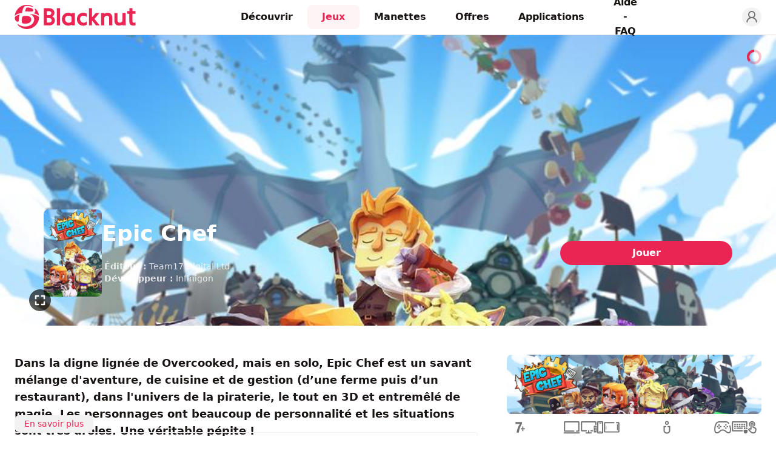

--- FILE ---
content_type: text/html; charset=utf-8
request_url: https://www.blacknut.com/fr/game/63860aa7dda24021c8b79b24_epic-chef
body_size: 35690
content:
<!DOCTYPE html><html lang="fr" dir="ltr" data-curr="usd" data-geo="us" data-lang="fr" data-www="b2c"><head><meta charSet="utf-8"/><meta name="viewport" content="width=device-width, initial-scale=1, maximum-scale=1, viewport-fit=cover"/><title>Epic Chef - Jeu Vidéo | Blacknut Cloud Gaming</title><meta name="description" content="Dans la digne lignée de Overcooked, mais en solo, Epic Chef est un savant mélange d&#x27;aventure, de cuisine et de gestion (d’une ferme puis d’un restaurant), dans l&#x27;univers de la piraterie, le tout en 3D et entremêlé de magie."/><link rel="icon" href="https://images.blacknut.com/website/favicon/blacknut-primary.ico"/><meta name="robots" content="index, follow"/><link rel="canonical" href="https://www.blacknut.com/fr/game/63860aa7dda24021c8b79b24_epic-chef"/><meta name="blacknut-www" content="b2c"/><meta name="blacknut-lang" content="fr"/><meta name="blacknut-geo" content="us"/><link rel="alternate" hrefLang="en" href="https://www.blacknut.com/en/game/63860aa7dda24021c8b79b24_epic-chef"/><link rel="alternate" hrefLang="de" href="https://www.blacknut.com/de/game/63860aa7dda24021c8b79b24_epic-chef"/><link rel="alternate" hrefLang="es" href="https://www.blacknut.com/es/game/63860aa7dda24021c8b79b24_epic-chef"/><link rel="alternate" hrefLang="pl" href="https://www.blacknut.com/pl/game/63860aa7dda24021c8b79b24_epic-chef"/><link rel="alternate" hrefLang="zh-hant" href="https://www.blacknut.com/zh-hant/game/63860aa7dda24021c8b79b24_epic-chef"/><link rel="alternate" hrefLang="zh-hans" href="https://www.blacknut.com/zh-hans/game/63860aa7dda24021c8b79b24_epic-chef"/><link rel="alternate" hrefLang="ja" href="https://www.blacknut.com/ja/game/63860aa7dda24021c8b79b24_epic-chef"/><link rel="alternate" hrefLang="pt" href="https://www.blacknut.com/pt/game/63860aa7dda24021c8b79b24_epic-chef"/><link rel="alternate" hrefLang="ar" href="https://www.blacknut.com/ar/game/63860aa7dda24021c8b79b24_epic-chef"/><meta property="og:title" content="Epic Chef - Jeu Vidéo | Blacknut Cloud Gaming"/><meta property="og:type" content="article"/><meta property="og:site_name" content="Blacknut Cloud Gaming"/><meta property="og:url" content="https://www.blacknut.com/fr/game/63860aa7dda24021c8b79b24_epic-chef"/><meta property="og:image" content="https://prod-images.blacknut.net/65ca2684c12bf0cbf79dc575_md.jpg"/><meta property="og:description" content="Dans la digne lignée de Overcooked, mais en solo, Epic Chef est un savant mélange d&#x27;aventure, de cuisine et de gestion (d’une ferme puis d’un restaurant), dans l&#x27;univers de la piraterie, le tout en 3D et entremêlé de magie."/><meta property="twitter:url" content="https://www.blacknut.com/fr/game/63860aa7dda24021c8b79b24_epic-chef"/><meta property="twitter:image" content="https://prod-images.blacknut.net/65ca2684c12bf0cbf79dc575_md.jpg"/><meta property="twitter:description" content="Dans la digne lignée de Overcooked, mais en solo, Epic Chef est un savant mélange d&#x27;aventure, de cuisine et de gestion (d’une ferme puis d’un restaurant), dans l&#x27;univers de la piraterie, le tout en 3D et entremêlé de magie."/><meta property="twitter:title" content="Epic Chef - Jeu Vidéo"/><meta property="twitter:card" content="summary_large_image"/><meta property="twitter:site" content="Blacknut Cloud Gaming"/><link rel="sitemap" type="application/xml" title="Sitemap" href="/sitemap/fr"/><script type="application/ld+json">{"@context":"https://schema.org","@graph":[{"@type":"WebPage","name":"Blacknut Cloud Gaming","description":"Dans la digne lignée de Overcooked, mais en solo, Epic Chef est un savant mélange d'aventure, de cuisine et de gestion (d’une ferme puis d’un restaurant), dans l'univers de la piraterie, le tout en 3D et entremêlé de magie.","url":"https://www.blacknut.com/fr","image":"https://prod-images.blacknut.net/65ca2684c12bf0cbf79dc575_md.jpg"},{"@context":"https://schema.org","@type":"Organization","name":"Blacknut Cloud Gaming","url":"https://www.blacknut.com/fr","logo":"https://images.blacknut.com/website/logo/blacknut.svg","image":"https://images.blacknut.com/website/social/blacknut-banner-v2.jpg","description":"Découvrez le Cloud-Gaming. Blacknut est la première plate-forme de jeux vidéo en streaming pour toute la famille. Accèdez à un catalogue de plus de 1000 jeux depuis votre ordinateur, votre mobile ou votre SmartTV.","contactPoint":{"@type":"ContactPoint","email":"support@blacknut.com","contactType":"customer service"},"sameAs":["https://www.facebook.com/https://www.facebook.com/blacknutgames","https://twitter.com/https://x.com/Blacknut_Games","https://www.linkedin.com/company/blacknut-gaming"]},{"@type":"BreadcrumbList","itemListElement":[{"@type":"ListItem","position":1,"name":"Découvrir","item":"https://www.blacknut.com/fr"},{"@type":"ListItem","position":2,"name":"Epic Chef","item":"https://www.blacknut.com/game/63860aa7dda24021c8b79b24_epic-chef"}]},{"@type":"VideoObject","name":"Epic Chef","description":"Dans la digne lignée de Overcooked, mais en solo, Epic Chef est un savant mélange d'aventure, de cuisine et de gestion (d’une ferme puis d’un restaurant), dans l'univers de la piraterie, le tout en 3D et entremêlé de magie.","thumbnailUrl":"https://prod-images.blacknut.net/65fac2bda9225c00694fc84f_md.jpg","contentUrl":"https://prod-videos.blacknut.net/63fdcfef269e08258f30c28b.mp4","uploadDate":"2023-02-28T09:57:05.47+00:00","author":{"@type":"Organization","name":"Infinigon"},"operatingSystem":["computer","tv","phone","tablet"],"publisher":{"@type":"Organization","name":"Team17 Digital Ltd"},"applicationCategory":"Game"},{"@type":"VideoGame","name":"Epic Chef","description":"Dans la digne lignée de Overcooked, mais en solo, Epic Chef est un savant mélange d'aventure, de cuisine et de gestion (d’une ferme puis d’un restaurant), dans l'univers de la piraterie, le tout en 3D et entremêlé de magie.","image":"https://prod-images.blacknut.net/65fac2bba9225c00694fc846_sm.jpg","url":"https://www.blacknut.com/fr/game/63860aa7dda24021c8b79b24_epic-chef","author":{"@type":"Organization","name":"Infinigon","url":"https://www.blacknut.com/fr"},"publisher":{"@type":"Organization","name":"Team17 Digital Ltd"},"genre":["Construction","Gestion","Humour","Jeux populaires","Simulation"],"operatingSystem":["computer","tv","phone","tablet"],"applicationCategory":"Game"},{"@type":"Article","headline":"Epic Chef","description":"Dans la digne lignée de Overcooked, mais en solo, Epic Chef est un savant mélange d'aventure, de cuisine et de gestion (d’une ferme puis d’un restaurant), dans l'univers de la piraterie, le tout en 3D et entremêlé de magie.","author":{"@type":"Organization","name":"Blacknut Cloud Gaming","url":"https://www.blacknut.com/fr"},"publisher":{"@type":"Organization","name":"Blacknut Cloud Gaming","logo":{"@type":"ImageObject","logo":"https://images.blacknut.com/website/logo/blacknut.svg"}},"mainEntityOfPage":{"@type":"WebPage","@id":"https://www.blacknut.com/fr/game/63860aa7dda24021c8b79b24_epic-chef"},"image":["https://prod-images.blacknut.net/65fac2bda9225c00694fc84f_md.jpg","https://prod-images.blacknut.net/63ff7843ec46ca55d5eeabdf_hd.jpg","https://prod-images.blacknut.net/63ff7849b945d63b2ae99fc1_hd.jpg","https://prod-images.blacknut.net/63ff784e32113a09999ffb7e_hd.jpg","https://prod-images.blacknut.net/63ff785332113a09999ffb86_hd.jpg"],"articleSection":"VideoGame","keywords":["Construction","Gestion","Humour","Jeux populaires","Simulation"]}]}</script><script>document.documentElement.classList.add('animate')</script><meta name="next-head-count" content="34"/><link rel="preload" href="/css/main.css?v=1762961305312" as="style"/><link rel="stylesheet" type="text/css" href="/css/main.css?v=1762961305312"/><noscript data-n-css=""></noscript><script defer="" nomodule="" src="/_next/static/chunks/polyfills-c67a75d1b6f99dc8.js"></script><script defer="" src="/_next/static/chunks/5100.6087c6623ee2c218.js"></script><script defer="" src="/_next/static/chunks/7616.a8f3cbdc6ab732cd.js"></script><script src="/_next/static/chunks/webpack-6b5c0913482d35c1.js" defer=""></script><script src="/_next/static/chunks/framework-9179c48fcc5b9feb.js" defer=""></script><script src="/_next/static/chunks/main-b048bca6cfae8fcc.js" defer=""></script><script src="/_next/static/chunks/pages/_app-8faafa86f6fc7525.js" defer=""></script><script src="/_next/static/chunks/1389-986ef4948acb2b5c.js" defer=""></script><script src="/_next/static/chunks/6465-0e1276585d8c3c95.js" defer=""></script><script src="/_next/static/chunks/9623-457f406ffc70f0a0.js" defer=""></script><script src="/_next/static/chunks/2379-4f7feb1871b8dd72.js" defer=""></script><script src="/_next/static/chunks/9061-6bf1a0375d6a2606.js" defer=""></script><script src="/_next/static/chunks/8458-f677170132a61bd1.js" defer=""></script><script src="/_next/static/chunks/6184-49e0ea81fc403782.js" defer=""></script><script src="/_next/static/chunks/8589-55a2f5798ace90d2.js" defer=""></script><script src="/_next/static/chunks/6498-1a455ad8738acc47.js" defer=""></script><script src="/_next/static/chunks/8642-419564070a91a6bb.js" defer=""></script><script src="/_next/static/chunks/1865-3ac13750d7c5b6b4.js" defer=""></script><script src="/_next/static/chunks/pages/game/%5Bslug%5D-7ff8d08cd320c2e8.js" defer=""></script><script src="/_next/static/PnJspAZvo32Rik-NRCpYp/_buildManifest.js" defer=""></script><script src="/_next/static/PnJspAZvo32Rik-NRCpYp/_ssgManifest.js" defer=""></script></head><body data-page="gamePage"><div id="__next"><header id="header" class="sticky top-0 w-full bg-white border-b-2 z-header border-light-gray"><div class="flex items-center justify-center lg:grid lg:grid-cols-[auto_1fr_auto] grid-rows-none gap-4 px-6 mx-auto max-w-7xl h-header relative"><div class="absolute right-auto flex flex-col items-center justify-center col-start-1 col-end-2 gap-1 lg:hidden left-6 top-5"><button class="relative w-[22px] h-[14px] flex flex-col justify-between items-center" aria-label="Menu"><span class="block h-0.5 w-[22px] bg-primary transform transition-transform duration-500 ease-in-out rounded "></span><span class="block h-0.5 w-[22px] bg-primary transition-opacity duration-500 ease-in-out rounded opacity-100"></span><span class="block h-0.5 w-[22px] bg-primary transform transition-transform duration-500 ease-in-out rounded "></span></button></div><div class="flex items-center justify-start row-start-1 row-end-1 lg:col-start-1 lg:col-end-2"><a href="/fr" class="m-0" aria-label="Blacknut Cloud Gaming"><svg xmlns="http://www.w3.org/2000/svg" viewBox="0 0 1305 262" clip-rule="evenodd" fill-rule="evenodd" stroke-linejoin="round" stroke-miterlimit="2" class="logo header primary"><title>Blacknut</title><path d="M179.323 8.736C72.159-27.989 1.752 59.094.379 121.065c11.416-14.002 31.239-27.354 77.187-34.342 12.695-71.013 31.778-75.699 49.627-75.932 14.258-.189 34.267 2.59 49.671 6.974 29.484 8.393 21.346-2.557 2.459-9.029zm-56.756 27.571c-5.331 9.296-9.216 24.768-8.887 35.366 24.444-1.055 41.237-.165 53.206.469 17.46.925 24.652 1.306 30.35-5.686 8.35-10.25-.398-34.501-53.757-37.277-7.978-.415-16.753-.122-20.912 7.128zm139.362 84.551c-5.416-10.38-29.232-23.915-57.253-30.062 26.709-12.65 17.13-38.35 9.526-47.584-2.598-3.159 5.195-3.056 13.437 3.204 16.73 12.699 30.946 39.032 34.29 74.442zm-53.574 49.409c6.272-29.85-8.858-61.657-50.476-72.509 41.944 2.253 104.123 18.366 104.123 40.291 0 54.041-49.643 127.126-138.897 123.844-31.046-1.144-73.724-20.804-91.883-45.47-3.054-4.151 1.397-8.469 8.939-3.447 62.646 41.699 155.004 20.024 168.194-42.709zM34.769 182.345c-11.583 2-34.768-9.331-34.768-44.04 0-14.377 31.363-28.618 54.347-33.668-9.27 19.942-9.785 38.615-10.173 52.68-.388 14.062-.648 23.517-9.406 25.028zm79.656-63.219c-17.64.286-30.56 2.071-34.529 15.914-4.454 15.521-6.888 42.221-2.68 55.796 3.459 11.151 17.123 13.584 42.248 12.851 23.556-.686 59.409-9.558 58.694-46.561-.44-22.733-20.6-38.708-63.733-38zm314.308-30.765c0 15.217-10.858 32.047-23.385 37.431 0 0 27.679 10.681 27.677 42.379 0 37.999-32.25 55.31-62.202 55.31h-57.88V36.461h55.467c17.228 0 31.931 4.333 42.493 12.533 11.66 9.062 17.83 22.683 17.83 39.367zm486.084-.42h-40.936s-26.301 33.825-36.816 43.671c-1.212 1.134-2.79.724-2.79-1.396l.029-93.753h-33.467v187.021h33.467l.025-50.334c.144-1.632 1.72-2.249 3.024-.8 10.875 12.141 41.019 51.132 41.019 51.132h39.992l-57.743-70.8zM1305 67.434v29.664s-24.32 0-32.43.002c-.9 0-1.27.813-1.27 1.274v77.872c0 11.027 5.74 17.349 15.77 17.349 5.76 0 11.23-1.742 14.66-3.112.62-.215 1.12-.393 1.55-.546.78-.272 1.29-.453 1.73-.589v31.433s-6.19 3.911-26.73 3.911c-25.16 0-40.44-15.413-40.44-42.052V98.372c0-.708-.61-1.273-1.28-1.273h-20.95V67.434h21.19c.9 0 1.29-.81 1.29-1.275V36.465h33.21v29.694c0 .569.41 1.275 1.27 1.275zM487.95 36.465h-33.46v187.016h33.46zM368.141 68.36h-21.703l.001 43.173h24.12c14.438 0 24.913-9.19 24.913-21.859 0-12.743-10.987-21.314-27.331-21.314zm303.124 87.338c0 40.427 28.648 69.765 68.121 69.765 13.884 0 26.494-3.671 36.955-10.223v-29.316c0-.806-.012-1.75-.023-2.693-.018-1.361-.036-2.721-.017-3.664-.494.367-1.941 1.683-3.207 2.834-.873.796-1.661 1.512-1.986 1.781-26.139 21.655-66.043 3.97-66.043-31.424 0-19.426 12.66-35.41 38.88-35.41 6.487 0 15.016 2.079 21.499 6.05 2.544 1.569 4.779 3.131 6.613 4.412 1.881 1.315 3.342 2.336 4.284 2.769.014-.806.01-2.145.006-3.648v-.059c-.003-.808-.006-1.661-.006-2.504V95.763c-10.375-6.332-19.863-10.344-36.955-10.344-39.472 0-68.121 29.857-68.121 70.279zm-57.169-60.101c.648.387 2.259.54 2.259-1.575l-.015-6.212h33.462v135.671H616.34v-6.365c0-1.839-1.289-2.177-2.255-1.587-10.418 6.354-22.834 10.011-36.563 10.011-39.474 0-68.138-29.357-68.138-69.789 0-40.434 28.664-70.332 68.138-70.332 13.864 0 26.253 4.034 36.574 10.178zm355.265-.312c9.82-5.354 21.247-9.319 34.169-9.319 14.62 0 27.01 4.621 35.81 13.4 9.14 9.099 13.96 22.324 13.96 38.242v85.874h-33.19v-80.167c0-16.23-9.17-25.543-25.143-25.543-17.113 0-28.618 13.61-28.618 26.335v79.375h-33.451V87.783h33.451v6.415c0 1.928.554 2.428 3.012 1.087zm157.099 129.407c12.91 0 24.34-3.949 34.16-9.276 2.46-1.337 3.01-.839 3.01 1.079v6.986h33.45V87.776h-33.45v79.027c0 12.667-11.5 26.221-28.61 26.221-15.98 0-25.15-9.27-25.15-25.432V87.776h-33.19v85.498c0 15.85 4.82 29.017 13.97 38.076 8.79 8.738 21.18 13.342 35.81 13.342zm-545.798-107.37c-21.203 0-37.468 14.287-37.468 37.155 0 38.907 46.015 50.42 66.288 28.64 2.601-2.804 4.477-5.597 4.477-10.803v-37.568c0-7.212-15.387-17.424-33.297-17.424zm-234.225 74.53h24.119c17.316 0 28.947-9.729 28.948-24.207 0-14.421-11.909-24.494-28.948-24.494h-24.119z"></path></svg></a></div><nav class="fixed top-header left-0 w-3/4 max-w-[300px] h-full bg-white px-2 max-lg:-translate-x-full max-lg:transform max-lg:transition-transform max-lg:duration-300 max-lg:ease-in-out lg:w-fit lg:static lg:flex lg:flex-row lg:items-center lg:justify-center lg:gap-2 lg:h-auto lg:bg-transparent lg:border-0 lg:col-start-2 lg:col-end-3 lg:row-start-1 lg:row-end-1 lg:mx-auto"><ul class="flex flex-col items-start justify-center gap-2 p-6 select-none lg:items-center lg:flex-row lg:gap-4 main-navigation lg:p-0"><li class="w-full lg:w-fit inline"><a href="/fr" class="text-dark hover:bg-light-gray" aria-label="Découvrir">Découvrir</a></li><li class="w-full lg:w-fit inline"><a href="/fr/games" class="text-primary bg-primary/5" aria-label="Jeux">Jeux</a></li><li class="w-full lg:w-fit inline"><a href="/fr/controllers" class="text-dark hover:bg-light-gray" aria-label="Manettes">Manettes</a></li><li class="w-full lg:w-fit inline"><a href="/fr/offers" class="text-dark hover:bg-light-gray" aria-label="Offres">Offres</a></li><li class="w-full lg:w-fit inline"><a href="/fr/download" class="text-dark hover:bg-light-gray" aria-label="Applications">Applications</a></li><li class="w-full lg:w-fit inline"><a href="/fr/support" class="text-dark hover:bg-light-gray" aria-label="Aide - FAQ">Aide - FAQ</a></li></ul><div class="flex flex-col gap-3 px-6 pt-6 border-t border-border lg:hidden"><a href="https://profile.blacknut.com" aria-label="Profile" class="py-2 pl-6 text-sm font-semibold text-left transition duration-500 rounded-lg cursor-pointer text-dark whitespace-nowrap">Mon compte</a></div></nav><ul class="col-start-3 col-end-4 z-[2] row-start-1 row-end-1 flex items-center justify-end gap-2 sm:gap-3 select-none"><li><a href="https://profile.blacknut.com" aria-label="Profile"><svg xmlns="http://www.w3.org/2000/svg" width="100%" height="100%" viewBox="0 0 24 24" fill="none" stroke="currentColor" stroke-width="2" stroke-linecap="round" stroke-linejoin="round" class="w-8 h-8 p-1 transition duration-500 rounded-full max-lg:hidden text-gray bg-light-gray hover:text-primary"><circle cx="12" cy="8" r="5"></circle><path d="M20 21a8 8 0 1 0-16 0"></path></svg></a></li></ul></div></header><main><div class="relative w-full bg-black bg-no-repeat bg-cover lg:min-h-[480px] lg:h-[60vh] h-[110vw] flex items-end pb-8 sm:p-12 justify-start max-h-[720px] mx-auto max-w-8xl" style="background-image:url(https://prod-images.blacknut.net/65fac2bda9225c00694fc84f_md.jpg)" data-module-template="game-hero"><div class="mx-auto relative z-[3] max-w-7xl w-full px-6 flex flex-col lg:flex-row items-center justify-start gap-4"><div class="flex flex-row items-center justify-start gap-2 lg:gap-4 lg:max-w-[75%] w-full text-left ml-0 mr-auto"><img src="https://prod-images.blacknut.net/65fac2bba9225c00694fc846_sm.jpg" alt="Epic Chef" class="w-16 h-auto rounded-lg lg:w-24"/><div class="space-y-2 lg:space-y-6"><h1 class="text-2xl font-semibold text-left text-white sm:text-4xl text-balance">Epic Chef</h1><div class="px-1 text-left text-white opacity-80"><p class="text-xs lg:text-sm"><span class="font-semibold">Éditeur :</span> <!-- -->Team17 Digital Ltd</p><p class="text-xs lg:text-sm"><span class="font-semibold">Développeur :</span> <!-- -->Infinigon</p></div></div></div><div class="lg:max-w-[25%] w-full flex flex-col items-center justify-center gap-3 max-lg:ml-0 max-lg:mr-auto"><a href="/fr/offers" class="w-full px-16 py-1.5 lg:py-2 text-sm font-semibold text-center text-white transition duration-500 rounded-full cursor-pointer bg-primary hover:bg-dark-primary text-nowrap lg:text-base" data-bna-c-click="true" data-bna-c-label="gamedetails - button - Epic Chef">Jouer</a></div></div><div class="absolute z-[1] h-full inset-0 opacity-0 transition-opacity duration-500" data-module-template="game-hero-video"><video class="object-cover w-full object-center h-full" src="https://prod-videos.blacknut.net/63fdcfef269e08258f30c28b.mp4" loop="" autoplay="" playsinline="" muted=""></video><div class="flex flex-row items-center justify-between pt-6 px-4 sm:px-6 lg:absolute lg:z-[2] lg:bottom-6 w-full gap-2 hidden"><p class="text-sm font-semibold leading-tight text-white line-clamp-2">Epic Chef</p><div class="flex flex-row items-center gap-3"><a href="/fr/offers" data-bna-c-click="true" data-bna-c-label="gameherovideo - button - Epic Chef"><div class="relative" aria-hidden="true"><svg xmlns="http://www.w3.org/2000/svg" width="1em" height="1em" viewBox="0 0 50 50" class="w-11 h-11"><title>Play active</title><path fill-rule="evenodd" clip-rule="evenodd" d="M0 25a24.997 24.997 0 0 0 25 24.999A24.996 24.996 0 0 0 50 25 24.996 24.996 0 0 0 25 0 24.997 24.997 0 0 0 0 25Z" fill="#eb2553"></path><path fill-rule="evenodd" clip-rule="evenodd" d="M20.52 13.69a1.848 1.848 0 0 1 1.925.181l12.331 9.294a1.81 1.81 0 0 1 .056 2.852L22.501 36.086a1.845 1.845 0 0 1-2.582-.249 1.808 1.808 0 0 1 .25-2.56L30.71 24.67l-7.541-5.684v5.627a1.826 1.826 0 0 1-1.834 1.819 1.827 1.827 0 0 1-1.835-1.819v-9.294c0-.691.395-1.322 1.02-1.629Z" fill="#fff"></path></svg><p class="absolute z-[1] -top-9 p-2 text-xs leading-none text-white bg-black rounded -translate-x-1/2 left-1/2 hidden whitespace-nowrap">Jouer</p></div></a><div class="flex flex-row items-center"><div class="relative" aria-hidden="true"><span><svg xmlns="http://www.w3.org/2000/svg" width="1em" height="1em" viewBox="0 0 50 50" fill="none" class="hover:text-primary w-9 h-9 shrink-0 text-[color:rgba(var(--black),0.65)] cursor-pointer hidden"><title>Sound On</title><path fill-rule="evenodd" clip-rule="evenodd" d="M0 25a24.997 24.997 0 0 0 25 24.999A24.996 24.996 0 0 0 50 25 24.996 24.996 0 0 0 25 0 24.997 24.997 0 0 0 0 25Z" fill="currentColor"></path><path fill-rule="evenodd" clip-rule="evenodd" d="M25.767 14.152c.581.29.949.884.949 1.534v18.628a1.717 1.717 0 0 1-2.814 1.318l-5.406-4.504h-4.771a1.716 1.716 0 0 1-1.715-1.716v-9.314c0-.947.768-1.716 1.715-1.716h4.821l5.425-4.068a1.713 1.713 0 0 1 1.796-.162Zm10.651 19.301a.976.976 0 0 1-1.331.379.983.983 0 0 1-.377-1.336 15.175 15.175 0 0 0 1.486-3.807c.111-.456.201-.918.27-1.383a16.254 16.254 0 0 0-1.831-10.168.984.984 0 0 1 .39-1.333.977.977 0 0 1 1.328.39 18.236 18.236 0 0 1 2.049 11.401 17.565 17.565 0 0 1-.762 3.117c-.325.943-.732 1.86-1.222 2.74Zm-4.117-10.938a.983.983 0 0 0 .682-1.209 13.042 13.042 0 0 0-1.122-2.773.975.975 0 0 0-1.328-.39.984.984 0 0 0-.389 1.333 11.109 11.109 0 0 1 .953 2.355.977.977 0 0 0 1.204.684Zm-9.017-3.397-3.137 2.353a1.72 1.72 0 0 1-1.029.343h-3.677v5.882h3.677c.401 0 .79.141 1.098.398l3.068 2.557Zm7.29 12.006a.976.976 0 0 0 1.331-.379 12.16 12.16 0 0 0 1.194-3.063c.223-.924.339-1.872.349-2.826a.98.98 0 0 0-.969-.991.98.98 0 0 0-.988.973 10.63 10.63 0 0 1-.294 2.382c-.216.895-.55 1.759-1 2.568a.983.983 0 0 0 .377 1.336Z" fill="#fff"></path></svg></span><p class="absolute z-[1] -top-9 p-2 text-xs leading-none text-white bg-black rounded -translate-x-1/2 left-1/2 hidden whitespace-nowrap">Désactiver le son</p></div><div class="relative" aria-hidden="true"><span><svg xmlns="http://www.w3.org/2000/svg" width="1em" height="1em" viewBox="0 0 50 50" fill="none" class="hover:text-primary w-9 h-9 shrink-0 text-[color:rgba(var(--black),0.65)] cursor-pointer"><title>Sound Off</title><path fill-rule="evenodd" clip-rule="evenodd" d="M0 25a24.997 24.997 0 0 0 25 24.999A24.996 24.996 0 0 0 50 25 24.996 24.996 0 0 0 25 0 24.997 24.997 0 0 0 0 25Z" fill="currentColor"></path><path fill-rule="evenodd" clip-rule="evenodd" d="M25.767 14.152c.581.29.949.884.949 1.534v18.628a1.717 1.717 0 0 1-2.814 1.318l-5.406-4.504h-4.771a1.716 1.716 0 0 1-1.715-1.716v-9.314c0-.947.768-1.716 1.715-1.716h4.821l5.425-4.068a1.713 1.713 0 0 1 1.796-.162Zm-2.483 4.966-3.137 2.353a1.72 1.72 0 0 1-1.029.343h-3.677v5.882h3.677c.401 0 .79.141 1.098.398l3.068 2.557V19.118Z" fill="#fff"></path><path d="m35.703 24.512 2.249-2.249a.98.98 0 0 0-1.387-1.387l-2.249 2.249-2.249-2.249a.979.979 0 0 0-1.387 0 .979.979 0 0 0 0 1.387l2.249 2.249-2.249 2.249a.979.979 0 0 0 .693 1.674.982.982 0 0 0 .694-.287l2.249-2.249 2.249 2.249a.978.978 0 0 0 1.387 0 .98.98 0 0 0 0-1.387l-2.249-2.249Z" fill="#fff"></path></svg></span><p class="absolute z-[1] -top-9 p-2 text-xs leading-none text-white bg-black rounded -translate-x-1/2 left-1/2 hidden whitespace-nowrap">Activer le son</p></div></div><div class="relative" aria-hidden="true"><span><svg xmlns="http://www.w3.org/2000/svg" width="1em" height="1em" viewBox="0 0 50 50" fill="none" class="hover:text-primary w-9 h-9 shrink-0 text-[color:rgba(var(--black),0.65)] cursor-pointer"><title>Full screen Exit</title><path fill-rule="evenodd" clip-rule="evenodd" d="M0 25a24.997 24.997 0 0 0 25 24.999A24.996 24.996 0 0 0 50 25 24.996 24.996 0 0 0 25 0 24.997 24.997 0 0 0 0 25Z" fill="currentColor"></path><path fill-rule="evenodd" clip-rule="evenodd" d="M22.76 15.243v5.775c0 .962-.78 1.742-1.742 1.742h-5.775a1.742 1.742 0 1 1 0-3.485h4.032v-4.032a1.743 1.743 0 0 1 3.485 0Zm4.481 0v5.775c0 .962.78 1.742 1.742 1.742h5.775a1.742 1.742 0 0 0 0-3.485h-4.033v-4.032a1.743 1.743 0 1 0-3.484 0Zm-6.223 11.798h-5.775a1.743 1.743 0 1 0 0 3.485h4.032v4.232a1.742 1.742 0 0 0 3.485 0v-5.974c0-.963-.78-1.743-1.742-1.743Zm13.74 0h-5.775c-.962 0-1.742.78-1.742 1.743v5.974a1.742 1.742 0 0 0 3.484 0v-4.232h4.033a1.742 1.742 0 0 0 0-3.485Z" fill="#fff"></path></svg></span><p class="absolute z-[1] -top-9 p-2 text-xs leading-none text-white bg-black rounded right-0 translate-x-0 hidden whitespace-nowrap">Quitter le plein écran</p></div></div></div></div><svg class="pointer-events-none animate-spin absolute z-[3] top-6 right-6 w-6 h-6 text-primary" xmlns="http://www.w3.org/2000/svg" fill="none" viewBox="0 0 24 24"><title>Loader</title><circle class="rounded-full opacity-30" cx="12" cy="12" r="10" stroke="currentColor" stroke-width="4"></circle><path fill="currentColor" d="M4 12a8 8 0 018-8V0C5.373 0 0 5.373 0 12h4zm2 5.291A7.962 7.962 0 014 12H0c0 3.042 1.135 5.824 3 7.938l3-2.647z"></path></svg><div class="absolute z-[3] ltr:right-6 rtl:left-6 bottom-6 cursor-pointer text-[color:rgba(var(--black),0.65)] hover:text-primary max-lg:hidden" aria-hidden="true"><div class="relative" aria-hidden="true"><svg xmlns="http://www.w3.org/2000/svg" width="1em" height="1em" viewBox="0 0 50 50" fill="none" class="w-9 h-9"><title>Full screen</title><path fill-rule="evenodd" clip-rule="evenodd" d="M0 25a24.997 24.997 0 0 0 25 24.999A24.996 24.996 0 0 0 50 25 24.996 24.996 0 0 0 25 0 24.997 24.997 0 0 0 0 25Z" fill="currentColor"></path><path fill-rule="evenodd" clip-rule="evenodd" d="M13.501 21.017v-5.775c0-.962.766-1.743 1.712-1.743h5.873c.946 0 1.712.781 1.712 1.743 0 .962-.766 1.742-1.712 1.742h-4.16v4.033c0 .962-.767 1.742-1.713 1.742-.946 0-1.712-.78-1.712-1.742Zm23-5.775a1.76 1.76 0 0 0-.502-1.232 1.698 1.698 0 0 0-1.211-.511h-5.873c-.946 0-1.712.781-1.712 1.743 0 .962.766 1.742 1.712 1.742h4.16v4.033c0 .962.767 1.742 1.713 1.742.946 0 1.713-.78 1.713-1.742Zm-23 13.74v5.775c0 .462.18.905.501 1.232.321.327.757.511 1.211.511h5.873c.946 0 1.712-.781 1.712-1.743 0-.962-.766-1.742-1.712-1.742h-4.16v-4.033c0-.962-.767-1.742-1.713-1.742-.946 0-1.712.78-1.712 1.742Zm23 5.775v-5.775c0-.962-.767-1.742-1.713-1.742-.946 0-1.713.78-1.713 1.742v4.033h-4.16c-.946 0-1.712.78-1.712 1.742s.766 1.743 1.712 1.743h5.873c.946 0 1.713-.781 1.713-1.743Z" fill="#fff"></path></svg><p class="absolute z-[1] -top-9 p-2 text-xs leading-none text-white bg-black rounded right-0 translate-x-0 hidden whitespace-nowrap">Plein écran</p></div></div><div class="absolute z-[2] inset-0 gradient-header"></div></div><div class="w-full px-6 py-8 sm:py-12 mx-auto max-w-7xl max-lg:flex  max-lg:flex-col lg:grid lg:grid-cols-[1fr_420px] lg:grid-rows-1 gap-6 lg:gap-12"><section class="flex flex-col w-full gap-12 lg:col-start-1 lg:col-end-2 lg:row-start-1 lg:row-end-2"><article><p class="w-full text-base font-semibold text-left text-dark sm:text-lg">Dans la digne lignée de Overcooked, mais en solo, Epic Chef est un savant mélange d'aventure, de cuisine et de gestion (d’une ferme puis d’un restaurant), dans l'univers de la piraterie, le tout en 3D et entremêlé de magie. Les personnages ont beaucoup de personnalité et les situations sont très drôles. Une véritable pépite !</p></article><a href="https://www.blacknutlemag.com/fr/epic-chef-jeu-video" class="px-4 py-1 -mt-10 text-sm font-medium rounded-lg text-primary hover:text-white hover:bg-primary bg-light-gray w-fit" target="_blank">En savoir plus</a><section class="flex flex-col-reverse flex-1 w-full gap-8 p-4 border rounded border-light-gray"><div class="flex flex-col w-full gap-2 text-sm rounded-lg ltr:text-left rtl:text-right text-gray"><p class="flex items-center justify-start gap-2 text-base font-semibold"><a href="https://www.blacknutlemag.com/fr" target="_blank"><img src="https://prod-images.blacknut.net/website/logo/blacknut-le-mag.svg" alt="Blacknut LeMag" class="w-32 h-auto sm:w-40"/></a></p><ul class="w-full gap-2 sm:grid sm:grid-cols-3 max-sm:flex max-sm:flex-row max-sm:flex-nowrap max-sm:overflow-x-auto"><li class="w-full p-1 rounded-lg bg-light-gray max-sm:w-[240px] shrink-0"><a href="https://www.blacknutlemag.com/fr/epic-chef-jeu-video" class="flex flex-col items-center justify-start group" target="_blank"><div class="relative overflow-hidden bg-black rounded-lg"><img src="https://prod-images.blacknut.net/642449d2ec46ca0e8e466597.jpg" loading="lazy" alt="Une simulation de vie sur le thème de la cuisine et de la restauration avec des combats de chefs." class="w-full h-auto opacity-90"/><img src="https://prod-images.blacknut.net/website/logo/blacknut-le-mag-white.svg" alt="Une simulation de vie sur le thème de la cuisine et de la restauration avec des combats de chefs." class="h-auto absolute z-[1] bottom-2 right-2 w-24"/></div><div class="flex flex-col gap-2 p-2"><p class="font-medium group-hover:text-primary line-clamp-3 text-dark">Une simulation de vie sur le thème de la cuisine et de la restauration avec des combats de chefs.</p></div></a></li></ul></div></section><div class="flex flex-col" data-module-template="game-images-slider"><div class="grid grid-cols-[0_100%_0] lg:grid-cols-[60px_1fr_60px] grid-rows-[1fr_auto] rounded-tl-lg rounded-tr-lg"><div class="relative z-[1] w-full h-auto col-start-1 col-end-4 row-start-1 row-end-2 overflow-hidden bn-swiper rounded-tl-lg rounded-tr-lg"><div class="swiper"><div class="swiper-wrapper"><div class="swiper-slide"><div class="mx-auto overflow-hidden h-main-container-large w-fit"><video src="https://prod-videos.blacknut.net/63fdcfef269e08258f30c28b.mp4" loop="" autoplay="" playsinline="" muted="" controls="" class="object-contain object-center w-full h-full mx-auto opacity-0"></video></div></div><div class="swiper-slide"><div class="mx-auto overflow-hidden h-main-container-large w-fit"><img src="https://prod-images.blacknut.net/63ff7843ec46ca55d5eeabdf_hd.jpg" alt="Epic Chef" class="object-contain object-center w-full h-full mx-auto"/></div></div><div class="swiper-slide"><div class="mx-auto overflow-hidden h-main-container-large w-fit"><img src="https://prod-images.blacknut.net/63ff7849b945d63b2ae99fc1_hd.jpg" alt="Epic Chef" class="object-contain object-center w-full h-full mx-auto"/></div></div><div class="swiper-slide"><div class="mx-auto overflow-hidden h-main-container-large w-fit"><img src="https://prod-images.blacknut.net/63ff784e32113a09999ffb7e_hd.jpg" alt="Epic Chef" class="object-contain object-center w-full h-full mx-auto"/></div></div><div class="swiper-slide"><div class="mx-auto overflow-hidden h-main-container-large w-fit"><img src="https://prod-images.blacknut.net/63ff785332113a09999ffb86_hd.jpg" alt="Epic Chef" class="object-contain object-center w-full h-full mx-auto"/></div></div></div></div><div class="absolute left-0 right-0 bottom-4 z-[3] w-full text-center"><ul class="flex flex-row gap-2 mx-auto w-fit"><li class="h-1.5 rounded-full shrink-0 opacity-30 bg-white transition-all duration-500 cursor-pointer bg-white opacity-40 w-4"> </li><li class="h-1.5 rounded-full shrink-0 opacity-30 bg-white transition-all duration-500 cursor-pointer w-1.5"> </li><li class="h-1.5 rounded-full shrink-0 opacity-30 bg-white transition-all duration-500 cursor-pointer w-1.5"> </li><li class="h-1.5 rounded-full shrink-0 opacity-30 bg-white transition-all duration-500 cursor-pointer w-1.5"> </li><li class="h-1.5 rounded-full shrink-0 opacity-30 bg-white transition-all duration-500 cursor-pointer w-1.5"> </li></ul></div></div><div class="relative z-[2] flex items-center justify-center col-start-1 col-end-2 row-start-1 row-end-2"></div><div class="relative z-[2] flex items-center justify-center col-start-3 col-end-4 row-start-1 row-end-2"><button type="button" class="flex flex-col items-center justify-center w-12 h-16 text-white transition duration-500 rounded-md bg-white/30 text-2 xl max-lg:hidden group hover:text-primary hover:border-primary"><svg xmlns="http://www.w3.org/2000/svg" viewBox="0 0 16 22" class="relative left-0 w-5 h-5 duration-500 animation group-hover:left-2"><title>Arrow Right</title><path d="M2.89 .358l12.387 9.209c.799 .594 .96 1.716 .362 2.507c-0.599 .792-1.731 .952-2.529 .359l-12.387-9.21c-0.798-0.593-0.96-1.715-0.362-2.507c.599-0.791 1.731-0.951 2.529-0.358Zm7.46 15.929l-7.484 5.373c-0.808 .58-1.937 .4-2.523-0.401c-0.285-0.402-0.392-0.846-0.32-1.333c.085-0.484 .326-0.873 .724-1.167l7.484-5.372c.808-0.58 1.937-0.401 2.522 .4c.586 .801 .405 1.92-0.403 2.5Z" fill="currentColor"></path></svg></button></div></div><ul class="flex flex-row items-center justify-center w-full h-12 gap-2 mx-auto text-center rounded-bl-lg rounded-br-lg bg-ultra-light-gray"><li class="shrink-0 bg-white transition-all duration-300 cursor-pointer rounded-[.25rem] overflow-hidden bg-white opacity-100 w-14 border-border"><img src="https://prod-images.blacknut.net/65ca2684c12bf0cbf79dc575_md.jpg" loading="lazy" alt="Epic Chef" class=""/></li><li class="shrink-0 bg-white transition-all duration-300 cursor-pointer rounded-[.25rem] overflow-hidden w-12 opacity-80 border hover:border-primary hover:w-14 border-border"><img src="https://prod-images.blacknut.net/63ff7843ec46ca55d5eeabdf_hd.jpg" loading="lazy" alt="Epic Chef" class=""/></li><li class="shrink-0 bg-white transition-all duration-300 cursor-pointer rounded-[.25rem] overflow-hidden w-12 opacity-80 border hover:border-primary hover:w-14 border-border"><img src="https://prod-images.blacknut.net/63ff7849b945d63b2ae99fc1_hd.jpg" loading="lazy" alt="Epic Chef" class=""/></li><li class="shrink-0 bg-white transition-all duration-300 cursor-pointer rounded-[.25rem] overflow-hidden w-12 opacity-80 border hover:border-primary hover:w-14 border-border"><img src="https://prod-images.blacknut.net/63ff784e32113a09999ffb7e_hd.jpg" loading="lazy" alt="Epic Chef" class=""/></li><li class="shrink-0 bg-white transition-all duration-300 cursor-pointer rounded-[.25rem] overflow-hidden w-12 opacity-80 border hover:border-primary hover:w-14 border-border"><img src="https://prod-images.blacknut.net/63ff785332113a09999ffb86_hd.jpg" loading="lazy" alt="Epic Chef" class=""/></li></ul></div></section><div class="sticky w-full lg:row-start-1 lg:row-end-2 lg:col-start-2 lg:col-end-3 h-fit top-20"><div class="flex flex-col gap-2"><img src="https://prod-images.blacknut.net/639352897435731e557e0bc3_md.jpg" alt="Epic Chef" loading="lazy" class="rounded-lg shrink-0"/><div class="relative flex flex-col items-start justify-start w-full gap-4"><ul class="flex flex-row items-center justify-between w-full overflow-x-auto border-b border-dotted border-border"><li class="flex flex-col items-center justify-between gap-1 px-2 py-2"><svg fill="none" viewBox="0 0 70 70" xmlns="http://www.w3.org/2000/svg" class="w-auto h-6 sm:h-7 shrink-0 text-gray"><title>Age7</title><path d="M37.75 28.5c1.5-3 3.1-5.7 4.9-8.3v-6.8h-27.1v7.7h18.5c-2.2 2.9-4 5.9-5.6 9c-1.6 3-2.9 6.1-4 9.1c-1.1 3-2 6-2.6 9c-0.7 3-1.2 5.8-1.5 8.4h9.3c.4-3.1 .9-6.3 1.6-9.5c.7-3.2 1.6-6.4 2.7-9.5c1.1-3.1 2.4-6.2 3.8-9.1Zm-0.3 10.1v4.8h6.4v7.3h4.2v-7.3h6.4v-4.8h-6.4v-7.3h-4.2v7.3Z" fill="currentColor"></path></svg><p class="text-[11px] text-gray">Age</p></li><li class="flex flex-col items-center justify-between gap-1 px-2 py-2"><div class="flex flex-row items-center gap-2"><svg fill="none" xmlns="http://www.w3.org/2000/svg" viewBox="0 0 50 50" class="w-auto h-6 sm:h-7 shrink-0 text-gray"><title>Desktop</title><path class="fill-current" fill-rule="evenodd" clip-rule="evenodd" d="M2.206 9.804a2.696 2.696 0 012.696-2.696h40.196a2.696 2.696 0 012.696 2.696v25.49a2.696 2.696 0 01-2.696 2.696h-5.882a1.716 1.716 0 010-3.431h5.147v-24.02H5.637v24.02h25.735a1.716 1.716 0 010 3.431H4.902a2.696 2.696 0 01-2.696-2.696V9.804zM1.225 41.47c0-.947.769-1.715 1.716-1.715H47.06a1.716 1.716 0 010 3.431H2.94a1.716 1.716 0 01-1.716-1.715z" fill="currentColor"></path></svg><svg fill="none" viewBox="0 0 50 50" xmlns="http://www.w3.org/2000/svg" class="w-auto h-6 sm:h-7 shrink-0 text-gray"><title>SmartTv</title><path class="fill-current" fill-rule="evenodd" clip-rule="evenodd" d="M25 33.579c.948 0 1.716.768 1.716 1.715v4.363h5.637a1.716 1.716 0 010 3.431H17.647a1.716 1.716 0 010-3.431h5.638v-4.363c0-.947.768-1.715 1.715-1.715zM2.206 9.804a2.696 2.696 0 012.696-2.696h40.196a2.696 2.696 0 012.696 2.696v6.76a1.716 1.716 0 01-3.431 0v-6.025H5.637v23.04h12.5a1.716 1.716 0 110 3.43H4.902a2.696 2.696 0 01-2.696-2.695V9.804zm27.941 25.49c0-.947.768-1.715 1.716-1.715h4.412a1.716 1.716 0 010 3.43h-4.412a1.716 1.716 0 01-1.716-1.715z" fill="currentColor"></path><path class="fill-current" fill-rule="evenodd" clip-rule="evenodd" d="M40.917 20.51a20.892 20.892 0 013.502-.34c1.23-.002 2.459.124 3.661.338a.974.974 0 01.797.966v17.442a.952.952 0 01-.671.923c-2.398.708-5.055.738-7.433.006a.947.947 0 01-.655-.916V21.478c0-.474.332-.885.799-.968zm6.063 14.715a.947.947 0 00-.934-.957.945.945 0 00-.933.957c0 .529.415.958.933.958a.947.947 0 00.934-.958zm-2.8 0a.947.947 0 00-.934-.957.945.945 0 00-.934.957c0 .529.416.958.934.958a.947.947 0 00.933-.958zm0-2.992a.947.947 0 00-.934-.957.944.944 0 00-.934.957c0 .528.416.957.934.957a.947.947 0 00.933-.957zm2.8 0a.947.947 0 00-.934-.957.944.944 0 00-.933.957c0 .528.415.957.933.957a.947.947 0 00.934-.957zm-2.08-6.785a.36.36 0 01-.518 0l-.485-.5a.144.144 0 01-.044-.105v-1.044a.369.369 0 01.365-.376h.835c.102 0 .197.041.266.113.07.072.11.17.11.27v1.037c0 .02-.004.04-.011.058a.135.135 0 01-.033.047 74.775 74.775 0 00-.485.5zm-1.393-.096a.15.15 0 00-.106-.043H42.37a.344.344 0 00-.248.104.363.363 0 00-.102.254v.892c0 .202.16.365.358.365H43.4a.143.143 0 00.07-.018.128.128 0 00.036-.025l.022-.023c.04-.04.096-.098.157-.163.072-.071.15-.153.226-.23.027-.03.054-.057.08-.084a.381.381 0 000-.53c-.042-.041-.085-.086-.128-.131l-.153-.157-.142-.147-.062-.064zm3.763.33c0-.098-.036-.194-.105-.264a.36.36 0 00-.26-.11h-1.017a.15.15 0 00-.105.044c-.092.093-.31.318-.485.5a.381.381 0 000 .529l.484.5a.141.141 0 00.04.028.14.14 0 00.066.015h1.036a.336.336 0 00.244-.104.359.359 0 00.102-.252v-.885zm-2.366 1.103a.36.36 0 00-.518 0c-.175.182-.394.406-.485.5a.145.145 0 00-.044.105v1.044a.367.367 0 00.365.375h.835c.102 0 .197-.04.266-.112.07-.072.11-.17.11-.271V27.39a.142.142 0 00-.011-.055.146.146 0 00-.033-.05l-.079-.081a67.436 67.436 0 01-.406-.419z" fill="currentColor"></path></svg><svg xmlns="http://www.w3.org/2000/svg" viewBox="0 0 18 50" fill="none" class="w-auto h-6 sm:h-7 shrink-0 text-gray"><title>Mobile</title><path class="fill-current" fill-rule="evenodd" clip-rule="evenodd" d="M3.49 10.54v29.22h11.03V10.54H3.49zM.05 9.8c0-1.49 1.21-2.69 2.71-2.69h12.5c1.5 0 2.71 1.2 2.71 2.69v30.69c0 1.49-1.21 2.7-2.71 2.7H2.76c-1.5 0-2.71-1.21-2.71-2.7V9.8z" fill="currentColor"></path><path class="fill-current" fill="currentColor" d="M9.03 12h3.02c.55 0 1 .45 1 1s-.45 1-1 1H9.03c-.55 0-1-.45-1-1s.45-1 1-1zM6.02 12h.01c.55 0 1 .45 1 1s-.45 1-1 1h-.01c-.55 0-1-.45-1-1s.45-1 1-1zM6.02 36h6.03c.56 0 1 .45 1 1s-.44 1-1 1H6.02c-.55 0-1-.45-1-1s.45-1 1-1z"></path></svg><svg fill="none" xmlns="http://www.w3.org/2000/svg" viewBox="0 0 50 50" class="w-auto h-6 sm:h-7 shrink-0 text-gray"><title>Tablet</title><path fill-rule="evenodd" clip-rule="evenodd" d="M4.902 40.382c-1.489 0-2.696-1.207-2.696-2.696v-25.49c0-1.489 1.207-2.696 2.696-2.696h26.47c.948 0 1.716 .768 1.716 1.716c0 .947-0.768 1.715-1.716 1.715h-25.735v24.02h38.725v-24.02h-5.147c-0.947 0-1.715-0.768-1.715-1.715c0-0.948 .768-1.716 1.715-1.716h5.883c1.489 0 2.696 1.207 2.696 2.696v25.49c0 1.489-1.207 2.696-2.696 2.696Zm35.848-7.74v-15.75c0-0.552 .448-1 1-1c.552 0 1 .448 1 1v15.75c0 .552-0.448 1-1 1c-0.552 0-1-0.448-1-1Zm-33.25-13.375c0-0.483 .392-0.875 .875-0.875c.483 0 .875 .392 .875 .875c0 .483-0.392 .875-0.875 .875c-0.483 0-0.875-0.392-0.875-0.875Zm0 3.25v8.25c0 .483 .392 .875 .875 .875c.483 0 .875-0.392 .875-0.875v-8.25c0-0.483-0.392-0.875-0.875-0.875c-0.483 0-0.875 .392-0.875 .875Z" fill="currentColor"></path></svg></div><p class="text-[11px] text-gray">Disponibilité</p></li><li class="flex flex-col items-center justify-between gap-1 px-2 py-2"><svg xmlns="http://www.w3.org/2000/svg" width="50" height="50" viewBox="0 0 50 50" fill="none" class="w-auto h-6 sm:h-7 shrink-0 text-gray"><title>Solo</title><path fill-rule="evenodd" d="M15.25 22.728c0-.966.784-1.75 1.75-1.75h4.5a1.75 1.75 0 010 3.5h-2.75V35c0 2.08 1.961 5.25 6.25 5.25s6.25-3.17 6.25-5.25V24.478H28.5a1.75 1.75 0 110-3.5H33c.967 0 1.75.784 1.75 1.75V35c0 3.92-3.437 8.75-9.75 8.75-6.313 0-9.75-4.83-9.75-8.75V22.728zM25 14.657a2.578 2.578 0 100-5.155 2.578 2.578 0 000 5.155zm0 3A5.578 5.578 0 1025 6.5a5.578 5.578 0 000 11.157z" clip-rule="evenodd" fill="currentColor"></path></svg><p class="text-[11px] text-gray">Joueurs</p></li><li class="flex flex-col items-center justify-between gap-1 px-2 py-2"><div class="flex flex-row items-center gap-2"><svg xmlns="http://www.w3.org/2000/svg" viewBox="0 0 50 50" fill="none" class="w-auto h-6 sm:h-7 shrink-0 text-gray"><title>Gamepad</title><path d="M40.26 13c.31 .34 .62 .75 .94 1.22c.28 .39 .65 .64 1.12 .73c.47 .09 .91 0 1.31-0.27c.8-0.54 1.01-1.63 .46-2.43c-0.41-0.61-0.83-1.14-1.25-1.6c-0.28-0.32-0.71-0.74-1.28-1.28c-0.04-0.03-0.08-0.07-0.12-0.1c-0.91-0.71-1.88-1.24-2.9-1.6c-1.03-0.36-2.11-0.54-3.24-0.54l-20.35-0.06h-0.01c-2.59 0-4.89 .75-6.89 2.25c-1.93 1.44-3.53 3.55-4.83 6.35c-1.01 2.18-1.77 4.59-2.27 7.25c-0.49 2.62-0.74 5.47-0.74 8.56c0 .7 .03 1.36 .08 1.99c.05 .64 .13 1.26 .23 1.84c.11 .61 .25 1.19 .41 1.74c.18 .56 .38 1.08 .61 1.57c.31 .65 .68 1.23 1.09 1.74c.43 .53 .92 .99 1.46 1.36c.57 .4 1.19 .71 1.84 .91c.65 .2 1.32 .3 2.04 .3c1.11 0 2.19-0.16 3.24-0.47c1.04-0.31 2.05-0.76 3.02-1.37c.54-0.35 1.16-0.81 1.84-1.39c.66-0.55 1.39-1.22 2.2-2.01c.65-0.64 1.23-1.16 1.72-1.55c.44-0.35 .78-0.59 1.04-0.72c.41-0.2 .95-0.35 1.62-0.46c.73-0.13 1.59-0.19 2.59-0.19c.78 0 1.5 .07 2.16 .19c.63 .12 1.19 .3 1.69 .53c.4 .19 .89 .48 1.48 .88c.64 .43 1.36 .98 2.18 1.64c.91 .74 1.7 1.36 2.4 1.87c.71 .53 1.33 .94 1.83 1.24c.93 .55 1.83 .97 2.73 1.25c.93 .29 1.85 .44 2.75 .44c.66 0 1.29-0.09 1.89-0.26c.61-0.18 1.18-0.44 1.72-0.79c.52-0.33 .99-0.74 1.4-1.22c.4-0.46 .76-0.98 1.06-1.57c.22-0.44 .41-0.91 .58-1.41c.16-0.49 .29-1.01 .39-1.56c.1-0.52 .17-1.06 .22-1.63c.05-0.56 .07-1.15 .07-1.76c0-2.12-0.14-4.18-0.43-6.18c-0.29-2.01-0.72-3.97-1.29-5.86c-0.28-0.92-1.26-1.45-2.19-1.17c-0.45 .15-0.8 .43-1.03 .85c-0.22 .43-0.27 .88-0.13 1.34c.52 1.72 .91 3.5 1.18 5.33c.26 1.84 .39 3.74 .39 5.69c0 .52-0.02 1.01-0.06 1.47c-0.04 .45-0.09 .87-0.17 1.27c-0.07 .4-0.17 .78-0.28 1.12c-0.11 .33-0.23 .63-0.37 .9c-0.17 .34-0.36 .63-0.58 .87c-0.2 .23-0.42 .43-0.67 .59c-0.24 .16-0.5 .28-0.78 .35c-0.28 .09-0.59 .13-0.92 .13c-0.54 0-1.11-0.1-1.7-0.28c-0.64-0.2-1.3-0.5-1.99-0.91c-0.41-0.25-0.92-0.6-1.55-1.06c-0.65-0.48-1.4-1.07-2.27-1.77c-0.89-0.72-1.69-1.32-2.4-1.81c-0.75-0.51-1.41-0.9-1.99-1.16c-0.76-0.36-1.59-0.62-2.5-0.79c-0.87-0.17-1.81-0.26-2.82-0.26c-1.19 0-2.24 .08-3.17 .23c-0.99 .17-1.85 .43-2.57 .78c-0.49 .24-1.06 .61-1.7 1.13c-0.58 .46-1.24 1.06-1.98 1.78c-0.74 .72-1.41 1.34-2 1.84c-0.57 .47-1.05 .84-1.46 1.09c-0.69 .44-1.41 .77-2.14 .99c-0.73 .21-1.48 .32-2.25 .32c-0.36 0-0.7-0.05-1.01-0.15c-0.3-0.09-0.59-0.23-0.87-0.42c-0.27-0.19-0.52-0.43-0.74-0.71c-0.24-0.29-0.46-0.64-0.65-1.05c-0.16-0.33-0.3-0.69-0.42-1.08c-0.13-0.41-0.23-0.85-0.32-1.33c-0.08-0.47-0.14-0.97-0.18-1.5c-0.05-0.54-0.07-1.11-0.07-1.71c0-2.87 .23-5.51 .68-7.91c.45-2.37 1.12-4.52 2.01-6.43c1.04-2.26 2.29-3.93 3.75-5.02c1.37-1.03 2.97-1.55 4.79-1.55l20.36 .06c.73 0 1.42 .11 2.08 .34c.64 .23 1.25 .56 1.84 1.01c.48 .45 .82 .79 1.04 1.02Z" fill-rule="evenodd" fill="currentColor"></path><path d="M34.47 25.25c-1.24 0-2.25 1.01-2.25 2.25c0 1.24 1.01 2.25 2.25 2.25c1.24 0 2.25-1.01 2.25-2.25c0-1.24-1.01-2.25-2.25-2.25Zm-4.5-4.5c-1.24 0-2.25 1.01-2.25 2.25c0 1.24 1.01 2.25 2.25 2.25c1.24 0 2.25-1.01 2.25-2.25c0-1.24-1.01-2.25-2.25-2.25Zm9 0c-1.24 0-2.25 1.01-2.25 2.25c0 1.24 1.01 2.25 2.25 2.25c1.24 0 2.25-1.01 2.25-2.25c0-1.24-1.01-2.25-2.25-2.25Zm-4.5-5.06c-1.24 0-2.25 1-2.25 2.25c0 1.24 1.01 2.25 2.25 2.25c1.24 0 2.25-1.01 2.25-2.25c0-1.25-1.01-2.25-2.25-2.25Z" fill="currentColor"></path><path d="M14.59 24.01l-2.02 2.03v2.96c0 .2 .08 .39 .22 .53c.14 .14 .33 .22 .53 .22c.72 0 1.8 0 2.53 0c.2 0 .4-0.08 .54-0.23c.15-0.14 .23-0.34 .23-0.54c0-1.09 0-2.94 0-2.94l-2.03-2.03Zm-3.03-3.04h-3c-0.39 0-0.72 .33-0.72 .72c0 .73 0 1.86 0 2.6c0 .41 .33 .73 .74 .73c1.08 0 2.98 0 2.98 0l2.02-2.02l-2.02-2.03Zm9.78 .76c0-0.2-0.08-0.39-0.22-0.54c-0.14-0.14-0.33-0.22-0.53-0.22c-1.08 0-2.96 0-2.96 0l-2.02 2.03l2.02 2.02h3c.39 0 .71-0.32 .71-0.71c0-0.73 0-1.85 0-2.58Zm-4.72-4.72c0-0.2-0.08-0.4-0.22-0.54c-0.15-0.14-0.34-0.22-0.54-0.22c-0.74 0-1.85 0-2.57 0c-0.2 0-0.38 .07-0.51 .21c-0.14 .13-0.21 .32-0.21 .51c0 1.07 0 2.99 0 2.99l2.02 2.03l2.03-2.03v-2.95Z" fill="currentColor"></path></svg><svg xmlns="http://www.w3.org/2000/svg" viewBox="0 0 50 50" fill="none" class="w-auto h-6 sm:h-7 shrink-0 text-gray"><title>Keyboard</title><path fill-rule="evenodd" clip-rule="evenodd" d="M2.17 9.82c0-1.52 1.23-2.75 2.75-2.75h40.16c1.52 0 2.75 1.23 2.75 2.75v12.24c0 .97-0.79 1.75-1.75 1.75c-0.97 0-1.75-0.78-1.75-1.75v-11.49h-38.66v22.97h27.17c.97 0 1.75 .79 1.75 1.75c0 .97-0.78 1.75-1.75 1.75h-27.92c-1.52 0-2.75-1.23-2.75-2.75v-24.47Z" fill="currentColor"></path><path d="M12.26 14.71h-1.72c-0.95 0-1.72 .77-1.72 1.71c0 .95 .77 1.72 1.72 1.72h1.72c.95 0 1.72-0.77 1.72-1.72c0-0.94-0.77-1.71-1.72-1.71Z" fill="currentColor"></path><path d="M17.41 18.14h1.72c.95 0 1.72-0.77 1.72-1.72c0-0.94-0.77-1.71-1.72-1.71h-1.72c-0.95 0-1.72 .77-1.72 1.71c0 .95 .77 1.72 1.72 1.72Z" fill="currentColor"></path><path d="M24.28 18.14h1.72c.95 0 1.71-0.77 1.71-1.72c0-0.94-0.76-1.71-1.71-1.71h-1.72c-0.95 0-1.72 .77-1.72 1.71c0 .95 .77 1.72 1.72 1.72Z" fill="currentColor"></path><path d="M31.15 18.14h1.72c.95 0 1.72-0.77 1.72-1.72c0-0.94-0.77-1.71-1.72-1.71h-1.72c-0.95 0-1.71 .77-1.71 1.71c0 .95 .76 1.72 1.71 1.72Z" fill="currentColor"></path><path d="M38.02 18.14h1.72c.95 0 1.72-0.77 1.72-1.72c0-0.94-0.77-1.71-1.72-1.71h-1.72c-0.95 0-1.71 .77-1.71 1.71c0 .95 .76 1.72 1.71 1.72Z" fill="currentColor"></path><path d="M12.26 20.29h-1.72c-0.95 0-1.72 .77-1.72 1.72c0 .95 .77 1.72 1.72 1.72h1.72c.95 0 1.72-0.77 1.72-1.72c0-0.95-0.77-1.72-1.72-1.72Z" fill="currentColor"></path><path d="M17.41 23.73h1.72c.95 0 1.72-0.77 1.72-1.72c0-0.95-0.77-1.72-1.72-1.72h-1.72c-0.95 0-1.72 .77-1.72 1.72c0 .95 .77 1.72 1.72 1.72Z" fill="currentColor"></path><path d="M24.28 23.73h1.72c.95 0 1.71-0.77 1.71-1.72c0-0.95-0.76-1.72-1.71-1.72h-1.72c-0.95 0-1.72 .77-1.72 1.72c0 .95 .77 1.72 1.72 1.72Z" fill="currentColor"></path><path d="M31.15 23.73h1.72c.95 0 1.72-0.77 1.72-1.72c0-0.95-0.77-1.72-1.72-1.72h-1.72c-0.95 0-1.71 .77-1.71 1.72c0 .95 .76 1.72 1.71 1.72Z" fill="currentColor"></path><path d="M37.99 23.73h1.72c.95 0 1.72-0.77 1.72-1.72c0-0.95-0.77-1.72-1.72-1.72h-1.72c-0.95 0-1.72 .77-1.72 1.72c0 .95 .77 1.72 1.72 1.72Z" fill="currentColor"></path><path d="M12.26 25.99h-1.72c-0.95 0-1.72 .77-1.72 1.72c0 .95 .77 1.72 1.72 1.72h1.72c.95 0 1.72-0.77 1.72-1.72c0-0.95-0.77-1.72-1.72-1.72Z" fill="currentColor"></path><path d="M32.87 25.99h-15.46c-0.95 0-1.72 .77-1.72 1.72c0 .95 .77 1.72 1.72 1.72h15.46c.95 0 1.72-0.77 1.72-1.72c0-0.95-0.77-1.72-1.72-1.72Z" fill="currentColor"></path><path d="M48.04 37.62c-0.01 3.08-2.41 5.52-5.39 5.52c-2.97 0-5.38-2.44-5.38-5.52l-0.02-5.51h10.79v5.51Z" fill="currentColor"></path><path fill-rule="evenodd" clip-rule="evenodd" d="M37.27 37.62c0 3.08 2.41 5.52 5.38 5.52c2.98 0 5.38-2.44 5.39-5.52v-2.01h-3.5v-3.5h-3.79l.01 3.5h-3.5l.01 2.01Zm7.27 0c0-0.01 0-0.01 0-0.01l3.5 .01h-3.5Z" fill="currentColor"></path><path d="M39.45 26c-1.19 0-2.15 .97-2.15 2.21v1.71h4.31v-3.92h-2.16Z" fill="currentColor"></path><path fill-rule="evenodd" clip-rule="evenodd" d="M37.3 28.21v1.71h4.31v-3.92h-2.16c-0.47 0-0.91 .16-1.27 .42c-0.02 .02-0.05 .04-0.07 .06c-0.49 .4-0.81 1.02-0.81 1.73Z" fill="currentColor"></path><path d="M45.85 26c1.19 0 2.15 .97 2.15 2.21v1.71h-4.31v-3.92h2.16Z" fill="currentColor"></path><path fill-rule="evenodd" clip-rule="evenodd" d="M48 28.21v1.71h-4.31v-3.92h2.16c.47 0 .92 .16 1.27 .42c.02 .02 .05 .04 .07 .06c.49 .4 .81 1.02 .81 1.73Z" fill="currentColor"></path></svg><svg xmlns="http://www.w3.org/2000/svg" viewBox="0 0 25 50" fill="none" class="w-auto h-6 sm:h-7 shrink-0 text-gray"><title>Touch</title><path fill-rule="evenodd" d="M15.905 14.6a4.612 4.612 0 00-1.047-1.509 4.695 4.695 0 00-1.534-1.006 4.782 4.782 0 00-1.802-.339 4.79 4.79 0 00-1.802.339 4.717 4.717 0 00-1.533 1.006c-.46.447-.809.95-1.047 1.509a4.554 4.554 0 00-.359 1.802v11.551l-.85-.174a8.45 8.45 0 00-.115-.021l-.074-.011-.007-.001a4.114 4.114 0 00-.11-.018l-.116-.016a4.339 4.339 0 00-.457-.028 4.276 4.276 0 00-1.661.334 4.292 4.292 0 00-1.34.884l-.996.981a1.777 1.777 0 00-.111.119c-.491.583-.735 1.215-.733 1.898.002.683.251 1.314.746 1.893.034.04.07.079.108.116l5.609 5.472c.301.319.635.633 1.003.942.369.31.772.616 1.21.919.952.657 1.899 1.153 2.841 1.487.989.35 1.97.523 2.942.517a14.374 14.374 0 002.772-.263c.888-.18 1.675-.454 2.362-.822.845-.453 1.537-1.005 2.078-1.657.527-.637.945-1.414 1.256-2.33.147-.367.304-.819.47-1.357.347-1.126.588-2.208.723-3.246l.332-2.739.01-.078.011-.088a3.666 3.666 0 00.027-.441 4.543 4.543 0 00-.821-2.621 4.617 4.617 0 00-1.979-1.629c-.452-.226-.97-.475-1.553-.745-.359-.167-.9-.413-1.624-.74-.792-.358-1.381-.626-1.766-.806a51.336 51.336 0 01-.705-.334v-6.948c0-.64-.119-1.24-.358-1.802zm-3.487 1.001h.001c.123.12.211.244.265.37.053.124.079.268.079.431v8.033c.025.696.342 1.215.949 1.555.511.264 1.104.552 1.777.866.398.186 1 .461 1.805.824.713.322 1.244.564 1.592.725.571.265 1.072.506 1.502.722.037.018.073.035.11.05a1.131 1.131 0 01.514.418c.069.101.12.202.152.304.031.1.047.209.047.326v.006l-.003.026-.004.034-.009.061-.005.04-.331 2.729a16.053 16.053 0 01-.596 2.665 13.69 13.69 0 01-.386 1.115c-.016.038-.03.076-.042.114-.175.526-.391.944-.649 1.256-.248.3-.593.568-1.034.804-.385.207-.854.366-1.406.478a10.94 10.94 0 01-2.098.193 5.144 5.144 0 01-1.75-.316c-.65-.231-1.325-.587-2.023-1.069a12.51 12.51 0 01-.945-.717 8.286 8.286 0 01-.73-.686l-.055-.056-5.139-5.013.485-.476a.821.821 0 01.118-.097.88.88 0 01.284-.116.816.816 0 01.159-.016l.013.001.017.001a1.216 1.216 0 01.075.012l.035.006.032.005h.003l.026.004 2.928.598a1.75 1.75 0 002.1-1.715V16.402c0-.164.027-.307.079-.431a1.16 1.16 0 01.266-.37c.127-.123.26-.213.4-.269.143-.058.309-.086.496-.086.188 0 .353.028.497.086.139.056.272.146.399.269z" fill="currentColor"></path><path d="M11.569 6.863c5.153 0 9.313 4.065 9.313 9.102 0 2.757-1.248 5.221-3.235 6.892v-6.892c0-2.791-2.353-5.671-6.078-5.671-3.726 0-6.177 3.091-6.177 5.883v6.597a9.61 9.61 0 01-.49-.456 8.942 8.942 0 01-2.647-6.353c0-5.037 4.16-9.102 9.314-9.102z" fill="currentColor"></path></svg></div><p class="text-[11px] text-gray">Jouabilité</p></li></ul><div class="px-1 text-left"><p class="text-sm"><span class="font-semibold">Éditeur :</span> <!-- -->Team17 Digital Ltd</p><p class="text-sm"><span class="font-semibold">Développeur :</span> <!-- -->Infinigon</p></div><div class="relative" aria-hidden="true"><p class="px-1 text-sm text-left cursor-default opacity-60 line-clamp-2"><span class="font-semibold">Copyright :</span> <!-- -->Epic Chef © 2021 Infinigon S.L., Published under licence by Team17 Digital Limited.</p><div class="absolute z-[10] bottom-0 p-4 text-sm text-dark bg-white rounded-lg w-[420px] border border-border shadow-lg cursor-default text-left left-0 translate-x-0 hidden"><p>Epic Chef © 2021 Infinigon S.L., Published under licence by Team17 Digital Limited.</p></div></div><div class="relative" aria-hidden="true"><div class="px-1 text-sm text-left cursor-default line-clamp-4 opacity-60"><strong>Type</strong> : Humour, Simulation, Construction, Gestion, Jeux populaires<br/><strong>Sous-titres / Interface</strong> : Français<br/><strong>Durée de session</strong> : > 30 minutes<br/><strong>Durée totale</strong> : 53h<br/><strong>Difficulté</strong> : moyenne<br/>Les commandes sont indiquées dans les options du jeu.</div><div class="absolute z-[10] bottom-0 p-4 text-sm text-dark bg-white rounded-lg w-[420px] border border-border shadow-lg cursor-default text-left left-0 translate-x-0 hidden"><div><strong>Type</strong> : Humour, Simulation, Construction, Gestion, Jeux populaires<br/><strong>Sous-titres / Interface</strong> : Français<br/><strong>Durée de session</strong> : > 30 minutes<br/><strong>Durée totale</strong> : 53h<br/><strong>Difficulté</strong> : moyenne<br/>Les commandes sont indiquées dans les options du jeu.</div></div></div><div class="flex flex-col w-full gap-2 pt-4 border-t border-dotted border-border"><a href="/fr/offers" class="w-full px-16 py-2 font-semibold text-center text-white transition duration-500 rounded-full cursor-pointer bg-primary hover:bg-dark-primary" data-bna-c-click="true" data-bna-c-label="gamedetails - button - Epic Chef">Jouer</a></div><div class="relative w-full mt-4" aria-hidden="true"><div class="flex flex-row items-center justify-center gap-3 px-6 py-2 font-semibold text-center transition duration-500 rounded-full cursor-pointer text-primary border-primary hover:bg-gray hover:text-white bg-light-gray" aria-hidden="true"><span class="w-4 h-4"><svg xmlns="http://www.w3.org/2000/svg" viewBox="0 0 50 50"><title>Share</title><path d="M25 0l9.649 9.649c.268 .207 .481 .462 .639 .764c.178 .339 .267 .701 .267 1.086c0 .646-0.229 1.197-0.686 1.655c-0.457 .457-1.008 .685-1.655 .685c-0.366 0-0.712-0.081-1.038-0.243c-0.296-0.146-0.549-0.346-0.76-0.599l-4.076-4.076v23.486c0 .647-0.228 1.198-0.685 1.655c-0.457 .457-1.009 .686-1.655 .686c-0.646 0-1.198-0.229-1.655-0.686c-0.457-0.457-0.686-1.008-0.686-1.655v-0.022v-23.464l-4.162 4.16c-0.425 .461-1.035 .75-1.713 .75c-1.287 0-2.33-1.044-2.33-2.331c0-0.757 .36-1.429 .919-1.855Zm-13.865 50c-1.442 0-2.655-0.492-3.639-1.475c-0.983-0.984-1.475-2.197-1.475-3.639v-22.096c0-1.442 .492-2.654 1.475-3.638c.984-0.983 2.197-1.475 3.639-1.475h5.89c0 0 .004 .005 .012 .014c1.274 .015 2.303 1.053 2.303 2.331c0 1.28-1.033 2.319-2.311 2.33c-0.003 .004-0.004 .006-0.004 .006h-5.89c-0.153 0-0.263 .034-0.331 .102c-0.068 .068-0.102 .178-0.102 .33v22.096c0 .153 .034 .263 .102 .331c.068 .068 .178 .102 .331 .102h27.73c.153 0 .263-0.034 .331-0.102c.068-0.068 .102-0.178 .102-0.331v-22.096c0-0.152-0.034-0.262-0.102-0.33c-0.068-0.068-0.178-0.102-0.331-0.102h-5.89c0 0-0.001-0.002-0.004-0.006c-1.27-0.02-2.293-1.056-2.293-2.33c0-1.256 .994-2.281 2.238-2.329c.022-0.01 .041-0.016 .059-0.016c1.93-0.036 5.89 0 5.89 0c1.442 0 2.655 .492 3.639 1.475c.983 .984 1.475 2.196 1.475 3.638v22.096c0 1.442-0.492 2.655-1.475 3.639c-0.984 .983-2.197 1.475-3.639 1.475Z" fill="currentColor"></path></svg></span><span>Partager ce jeu !</span></div><div class=" p-4 text-sm text-dark bg-white rounded-lg w-full max-w-[420px] border border-border shadow-lg absolute z-[1] top-0 left-0 translate-x-0 hidden"><div class="flex flex-col gap-4"><ul class="grid items-center justify-between w-full grid-cols-2 gap-2"><li style="background-color:#000000" class="w-full rounded"><a href="https://twitter.com/intent/tweet/?text=Epic%20Chef&amp;url=https://www.blacknut.com/fr/game/63860aa7dda24021c8b79b24_epic-chef" target="_blank" rel="noopener noreferrer" class="flex flex-row items-center justify-center gap-2 px-5 py-2 text-sm font-medium text-white"><svg xmlns="http://www.w3.org/2000/svg" width="100%" height="100%" viewBox="0 0 22 20" fill="none" class="w-5 h-5 fill-white"><title>Twitter</title><path d="M16.99 0H20.298L13.071 8.26L21.573 19.5H14.916L9.702 12.683L3.736 19.5H0.426L8.156 10.665L0 0H6.826L11.539 6.231L16.99 0ZM15.829 17.52H17.662L5.83 1.876H3.863L15.829 17.52Z"></path></svg><span class="hidden sm:inline">X</span></a></li><li style="background-color:#3b5998" class="w-full rounded"><a href="https://facebook.com/sharer/sharer.php?u=https://www.blacknut.com/fr/game/63860aa7dda24021c8b79b24_epic-chef" target="_blank" rel="noopener noreferrer" class="flex flex-row items-center justify-center gap-2 px-5 py-2 text-sm font-medium text-white"><svg xmlns="http://www.w3.org/2000/svg" width="100%" height="100%" viewBox="0 0 245 244" class="w-5 h-5 fill-white"><title>Facebook</title><path d="M245 122.746c0-67.791-54.845-122.746-122.5-122.746c-67.655 0-122.5 54.955-122.5 122.746c0 61.265 44.797 112.046 103.359 121.254v-85.773h-31.103v-35.481h31.103v-27.043c0-30.763 18.289-47.756 46.27-47.756c13.403 0 27.422 2.398 27.422 2.398v30.207h-15.447c-15.218 0-19.963 9.462-19.963 19.169v23.025h33.974l-5.431 35.481h-28.543v85.773c58.563-9.208 103.359-59.989 103.359-121.254"></path></svg><span class="hidden sm:inline">Facebook</span></a></li><li style="background-color:#25d366" class="w-full rounded"><a href="whatsapp://send?text=Epic%20Chef%20https://www.blacknut.com/fr/game/63860aa7dda24021c8b79b24_epic-chef" target="_blank" rel="noopener noreferrer" class="flex flex-row items-center justify-center gap-2 px-5 py-2 text-sm font-medium text-white"><svg xmlns="http://www.w3.org/2000/svg" width="100%" height="100%" viewBox="0 0 418 420" class="w-5 h-5 fill-white"><title>Whatsapp</title><path d="M304.761 251.687c-5.2-2.602-30.768-15.181-35.535-16.918-4.766-1.736-8.233-2.602-11.7 2.602-3.466 5.205-13.433 16.92-16.467 20.39-3.032 3.47-6.066 3.907-11.266 1.302-5.2-2.603-21.957-8.093-41.82-25.811-15.46-13.79-25.897-30.818-28.93-36.024-3.033-5.206-.324-8.02 2.28-10.613 2.34-2.33 5.201-6.074 7.8-9.111 2.601-3.036 3.468-5.206 5.201-8.675 1.733-3.472.867-6.508-.434-9.11-1.3-2.603-11.7-28.2-16.033-38.614-4.221-10.139-8.509-8.765-11.7-8.926-3.03-.15-6.502-.183-9.967-.183-3.467 0-9.102 1.302-13.869 6.507-4.766 5.206-18.2 17.788-18.2 43.382 0 25.598 18.633 50.325 21.234 53.795 2.6 3.472 36.67 55.997 88.838 78.522 12.406 5.359 22.093 8.558 29.646 10.954 12.457 3.959 23.794 3.4 32.754 2.06 9.991-1.491 30.768-12.578 35.102-24.725 4.333-12.15 4.333-22.56 3.032-24.73-1.299-2.169-4.766-3.47-9.966-6.074m-94.886 129.555h-.07c-31.041-.012-61.486-8.351-88.046-24.111l-6.317-3.75-65.47 17.175 17.474-63.833-4.112-6.546c-17.316-27.54-26.463-59.372-26.449-92.058.038-95.374 77.64-172.969 173.059-172.969 46.204.016 89.637 18.033 122.298 50.73 32.66 32.697 50.636 76.158 50.618 122.379-.039 95.382-77.64 172.983-172.985 172.983M357.099 61.035C317.805 21.696 265.55.023 209.873 0 95.156 0 1.79 93.357 1.745 208.106c-.015 36.682 9.568 72.484 27.782 104.047L0 420l110.331-28.941c30.4 16.58 64.626 25.32 99.459 25.331h.086c114.704 0 208.078-93.366 208.124-208.117.021-55.61-21.607-107.9-60.9-147.238"></path></svg><span class="hidden sm:inline">WhatsApp</span></a></li><li style="background-color:#d93025" class="w-full rounded"><a href="mailto:?subject=Epic%20Chef&amp;body=https://www.blacknut.com/fr/game/63860aa7dda24021c8b79b24_epic-chef" target="_blank" rel="noopener noreferrer" class="flex flex-row items-center justify-center gap-2 px-5 py-2 text-sm font-medium text-white"><svg xmlns="http://www.w3.org/2000/svg" width="100%" height="100%" viewBox="0 0 483 483" class="w-5 h-5 fill-white"><title>Email</title><path d="M424.3 57.75H59.1c-32.6 0-59.1 26.5-59.1 59.1v249.6c0 32.6 26.5 59.1 59.1 59.1h365.1c32.6 0 59.1-26.5 59.1-59.1v-249.5c.1-32.6-26.4-59.2-59-59.2zm32.1 308.7c0 17.7-14.4 32.1-32.1 32.1H59.1c-17.7 0-32.1-14.4-32.1-32.1v-249.5c0-17.7 14.4-32.1 32.1-32.1h365.1c17.7 0 32.1 14.4 32.1 32.1v249.5h.1z"></path><path d="M304.8 238.55l118.2-106c5.5-5 6-13.5 1-19.1-5-5.5-13.5-6-19.1-1l-163 146.3-31.8-28.4c-.1-.1-.2-.2-.2-.3-.7-.7-1.4-1.3-2.2-1.9L78.3 112.35c-5.6-5-14.1-4.5-19.1 1.1-5 5.6-4.5 14.1 1.1 19.1l119.6 106.9-119.1 111.5c-5.4 5.1-5.7 13.6-.6 19.1 2.7 2.8 6.3 4.3 9.9 4.3 3.3 0 6.6-1.2 9.2-3.6l120.9-113.1 32.8 29.3c2.6 2.3 5.8 3.4 9 3.4s6.5-1.2 9-3.5l33.7-30.2 120.2 114.2c2.6 2.5 6 3.7 9.3 3.7 3.6 0 7.1-1.4 9.8-4.2 5.1-5.4 4.9-14-.5-19.1l-118.7-112.7z"></path></svg><span class="hidden sm:inline">E-Mail</span></a></li></ul><div class="flex flex-row flex-1 gap-2"><input type="text" readonly="" class="w-full p-2 text-sm border rounded h-9 bg-ultra-light-gray border-border" value="https://www.blacknut.com/fr/game/63860aa7dda24021c8b79b24_epic-chef"/><div aria-hidden="true" class="flex items-center px-4 text-sm font-medium text-white transition duration-500 border rounded cursor-pointer border-gray bg-gray hover:bg-dark-primary hover:border-dark-primary whitespace-nowrap"><span>Copier</span></div></div></div></div></div></div></div></div></div><div class="bg-ultra-light-gray"><section class="small-content" data-module-template="faq"><h3 class="text-center heading-h3">Si vous avez manqué quelque chose</h3><ul class="faq"><li class="group"><div class="title" data-bna-c-click="true" data-bna-c-label="faq - Qu&#x27;est-ce que Blacknut ?"><h4>Qu&#x27;est-ce que Blacknut ?</h4><div><svg xmlns="http://www.w3.org/2000/svg" viewBox="0 0 24 24" class="w-full h-full fill-current" fill="currentColor"><path d="M21.9 9.9h-7.3c-0.3 0-0.5-0.2-0.5-0.5v-7.3c0-1.1-0.9-2.1-2.1-2.1c-1.2 0-2.1 1-2.1 2.1v7.3c0 .3-0.2 .5-0.5 .5h-7.3c-1.1 0-2.1 .9-2.1 2.1c0 1.2 1 2.1 2.1 2.1h7.3c.3 0 .5 .2 .5 .5v7.3c0 1.1 .9 2.1 2.1 2.1c1.2 0 2.1-1 2.1-2.1v-7.3c0-0.3 .2-0.5 .5-0.5h7.3c1.1 0 2.1-0.9 2.1-2.1c0-1.2-1-2.1-2.1-2.1Zm0 0"></path></svg></div></div></li><li class="group"><div class="title" data-bna-c-click="true" data-bna-c-label="faq - Ai-je besoin de télécharger les jeux ?"><h4>Ai-je besoin de télécharger les jeux ?</h4><div><svg xmlns="http://www.w3.org/2000/svg" viewBox="0 0 24 24" class="w-full h-full fill-current" fill="currentColor"><path d="M21.9 9.9h-7.3c-0.3 0-0.5-0.2-0.5-0.5v-7.3c0-1.1-0.9-2.1-2.1-2.1c-1.2 0-2.1 1-2.1 2.1v7.3c0 .3-0.2 .5-0.5 .5h-7.3c-1.1 0-2.1 .9-2.1 2.1c0 1.2 1 2.1 2.1 2.1h7.3c.3 0 .5 .2 .5 .5v7.3c0 1.1 .9 2.1 2.1 2.1c1.2 0 2.1-1 2.1-2.1v-7.3c0-0.3 .2-0.5 .5-0.5h7.3c1.1 0 2.1-0.9 2.1-2.1c0-1.2-1-2.1-2.1-2.1Zm0 0"></path></svg></div></div></li><li class="group"><div class="title" data-bna-c-click="true" data-bna-c-label="faq - À quels jeux puis-je jouer avec mon abonnement ?"><h4>À quels jeux puis-je jouer avec mon abonnement ?</h4><div><svg xmlns="http://www.w3.org/2000/svg" viewBox="0 0 24 24" class="w-full h-full fill-current" fill="currentColor"><path d="M21.9 9.9h-7.3c-0.3 0-0.5-0.2-0.5-0.5v-7.3c0-1.1-0.9-2.1-2.1-2.1c-1.2 0-2.1 1-2.1 2.1v7.3c0 .3-0.2 .5-0.5 .5h-7.3c-1.1 0-2.1 .9-2.1 2.1c0 1.2 1 2.1 2.1 2.1h7.3c.3 0 .5 .2 .5 .5v7.3c0 1.1 .9 2.1 2.1 2.1c1.2 0 2.1-1 2.1-2.1v-7.3c0-0.3 .2-0.5 .5-0.5h7.3c1.1 0 2.1-0.9 2.1-2.1c0-1.2-1-2.1-2.1-2.1Zm0 0"></path></svg></div></div></li><li class="group"><div class="title" data-bna-c-click="true" data-bna-c-label="faq - Est-ce que mes sessions de jeu sont sauvegardées ?"><h4>Est-ce que mes sessions de jeu sont sauvegardées ?</h4><div><svg xmlns="http://www.w3.org/2000/svg" viewBox="0 0 24 24" class="w-full h-full fill-current" fill="currentColor"><path d="M21.9 9.9h-7.3c-0.3 0-0.5-0.2-0.5-0.5v-7.3c0-1.1-0.9-2.1-2.1-2.1c-1.2 0-2.1 1-2.1 2.1v7.3c0 .3-0.2 .5-0.5 .5h-7.3c-1.1 0-2.1 .9-2.1 2.1c0 1.2 1 2.1 2.1 2.1h7.3c.3 0 .5 .2 .5 .5v7.3c0 1.1 .9 2.1 2.1 2.1c1.2 0 2.1-1 2.1-2.1v-7.3c0-0.3 .2-0.5 .5-0.5h7.3c1.1 0 2.1-0.9 2.1-2.1c0-1.2-1-2.1-2.1-2.1Zm0 0"></path></svg></div></div></li><li class="group"><div class="title" data-bna-c-click="true" data-bna-c-label="faq - Quelle manette puis-je utiliser ?"><h4>Quelle manette puis-je utiliser ?</h4><div><svg xmlns="http://www.w3.org/2000/svg" viewBox="0 0 24 24" class="w-full h-full fill-current" fill="currentColor"><path d="M21.9 9.9h-7.3c-0.3 0-0.5-0.2-0.5-0.5v-7.3c0-1.1-0.9-2.1-2.1-2.1c-1.2 0-2.1 1-2.1 2.1v7.3c0 .3-0.2 .5-0.5 .5h-7.3c-1.1 0-2.1 .9-2.1 2.1c0 1.2 1 2.1 2.1 2.1h7.3c.3 0 .5 .2 .5 .5v7.3c0 1.1 .9 2.1 2.1 2.1c1.2 0 2.1-1 2.1-2.1v-7.3c0-0.3 .2-0.5 .5-0.5h7.3c1.1 0 2.1-0.9 2.1-2.1c0-1.2-1-2.1-2.1-2.1Zm0 0"></path></svg></div></div></li><li class="group"><div class="title" data-bna-c-click="true" data-bna-c-label="faq - Qu&#x27;est-ce qu&#x27;un Pass ?"><h4>Qu&#x27;est-ce qu&#x27;un Pass ?</h4><div><svg xmlns="http://www.w3.org/2000/svg" viewBox="0 0 24 24" class="w-full h-full fill-current" fill="currentColor"><path d="M21.9 9.9h-7.3c-0.3 0-0.5-0.2-0.5-0.5v-7.3c0-1.1-0.9-2.1-2.1-2.1c-1.2 0-2.1 1-2.1 2.1v7.3c0 .3-0.2 .5-0.5 .5h-7.3c-1.1 0-2.1 .9-2.1 2.1c0 1.2 1 2.1 2.1 2.1h7.3c.3 0 .5 .2 .5 .5v7.3c0 1.1 .9 2.1 2.1 2.1c1.2 0 2.1-1 2.1-2.1v-7.3c0-0.3 .2-0.5 .5-0.5h7.3c1.1 0 2.1-0.9 2.1-2.1c0-1.2-1-2.1-2.1-2.1Zm0 0"></path></svg></div></div></li><li class="group"><div class="title" data-bna-c-click="true" data-bna-c-label="faq - Qu&#x27;est-ce qu&#x27;un jeu Bonus ?"><h4>Qu&#x27;est-ce qu&#x27;un jeu Bonus ?</h4><div><svg xmlns="http://www.w3.org/2000/svg" viewBox="0 0 24 24" class="w-full h-full fill-current" fill="currentColor"><path d="M21.9 9.9h-7.3c-0.3 0-0.5-0.2-0.5-0.5v-7.3c0-1.1-0.9-2.1-2.1-2.1c-1.2 0-2.1 1-2.1 2.1v7.3c0 .3-0.2 .5-0.5 .5h-7.3c-1.1 0-2.1 .9-2.1 2.1c0 1.2 1 2.1 2.1 2.1h7.3c.3 0 .5 .2 .5 .5v7.3c0 1.1 .9 2.1 2.1 2.1c1.2 0 2.1-1 2.1-2.1v-7.3c0-0.3 .2-0.5 .5-0.5h7.3c1.1 0 2.1-0.9 2.1-2.1c0-1.2-1-2.1-2.1-2.1Zm0 0"></path></svg></div></div></li><li class="group"><div class="title" data-bna-c-click="true" data-bna-c-label="faq - Comment puis-je annuler mon forfait ?"><h4>Comment puis-je annuler mon forfait ?</h4><div><svg xmlns="http://www.w3.org/2000/svg" viewBox="0 0 24 24" class="w-full h-full fill-current" fill="currentColor"><path d="M21.9 9.9h-7.3c-0.3 0-0.5-0.2-0.5-0.5v-7.3c0-1.1-0.9-2.1-2.1-2.1c-1.2 0-2.1 1-2.1 2.1v7.3c0 .3-0.2 .5-0.5 .5h-7.3c-1.1 0-2.1 .9-2.1 2.1c0 1.2 1 2.1 2.1 2.1h7.3c.3 0 .5 .2 .5 .5v7.3c0 1.1 .9 2.1 2.1 2.1c1.2 0 2.1-1 2.1-2.1v-7.3c0-0.3 .2-0.5 .5-0.5h7.3c1.1 0 2.1-0.9 2.1-2.1c0-1.2-1-2.1-2.1-2.1Zm0 0"></path></svg></div></div></li><li class="group"><div class="title" data-bna-c-click="true" data-bna-c-label="faq - Existe-t-il un contrôle parental ?"><h4>Existe-t-il un contrôle parental ?</h4><div><svg xmlns="http://www.w3.org/2000/svg" viewBox="0 0 24 24" class="w-full h-full fill-current" fill="currentColor"><path d="M21.9 9.9h-7.3c-0.3 0-0.5-0.2-0.5-0.5v-7.3c0-1.1-0.9-2.1-2.1-2.1c-1.2 0-2.1 1-2.1 2.1v7.3c0 .3-0.2 .5-0.5 .5h-7.3c-1.1 0-2.1 .9-2.1 2.1c0 1.2 1 2.1 2.1 2.1h7.3c.3 0 .5 .2 .5 .5v7.3c0 1.1 .9 2.1 2.1 2.1c1.2 0 2.1-1 2.1-2.1v-7.3c0-0.3 .2-0.5 .5-0.5h7.3c1.1 0 2.1-0.9 2.1-2.1c0-1.2-1-2.1-2.1-2.1Zm0 0"></path></svg></div></div></li></ul></section></div></main><footer class="bg-light-gray pb-tabbar lg:pb-0 mb-notch-b"><div class="large-content"><div class="flex flex-col items-center justify-between gap-4 sm:flex-row"><a href="/fr" class="m-0" aria-label="Blacknut Cloud Gaming"><svg xmlns="http://www.w3.org/2000/svg" viewBox="0 0 1305 262" clip-rule="evenodd" fill-rule="evenodd" stroke-linejoin="round" stroke-miterlimit="2" class="logo regular gray"><title>Blacknut</title><path d="M179.323 8.736C72.159-27.989 1.752 59.094.379 121.065c11.416-14.002 31.239-27.354 77.187-34.342 12.695-71.013 31.778-75.699 49.627-75.932 14.258-.189 34.267 2.59 49.671 6.974 29.484 8.393 21.346-2.557 2.459-9.029zm-56.756 27.571c-5.331 9.296-9.216 24.768-8.887 35.366 24.444-1.055 41.237-.165 53.206.469 17.46.925 24.652 1.306 30.35-5.686 8.35-10.25-.398-34.501-53.757-37.277-7.978-.415-16.753-.122-20.912 7.128zm139.362 84.551c-5.416-10.38-29.232-23.915-57.253-30.062 26.709-12.65 17.13-38.35 9.526-47.584-2.598-3.159 5.195-3.056 13.437 3.204 16.73 12.699 30.946 39.032 34.29 74.442zm-53.574 49.409c6.272-29.85-8.858-61.657-50.476-72.509 41.944 2.253 104.123 18.366 104.123 40.291 0 54.041-49.643 127.126-138.897 123.844-31.046-1.144-73.724-20.804-91.883-45.47-3.054-4.151 1.397-8.469 8.939-3.447 62.646 41.699 155.004 20.024 168.194-42.709zM34.769 182.345c-11.583 2-34.768-9.331-34.768-44.04 0-14.377 31.363-28.618 54.347-33.668-9.27 19.942-9.785 38.615-10.173 52.68-.388 14.062-.648 23.517-9.406 25.028zm79.656-63.219c-17.64.286-30.56 2.071-34.529 15.914-4.454 15.521-6.888 42.221-2.68 55.796 3.459 11.151 17.123 13.584 42.248 12.851 23.556-.686 59.409-9.558 58.694-46.561-.44-22.733-20.6-38.708-63.733-38zm314.308-30.765c0 15.217-10.858 32.047-23.385 37.431 0 0 27.679 10.681 27.677 42.379 0 37.999-32.25 55.31-62.202 55.31h-57.88V36.461h55.467c17.228 0 31.931 4.333 42.493 12.533 11.66 9.062 17.83 22.683 17.83 39.367zm486.084-.42h-40.936s-26.301 33.825-36.816 43.671c-1.212 1.134-2.79.724-2.79-1.396l.029-93.753h-33.467v187.021h33.467l.025-50.334c.144-1.632 1.72-2.249 3.024-.8 10.875 12.141 41.019 51.132 41.019 51.132h39.992l-57.743-70.8zM1305 67.434v29.664s-24.32 0-32.43.002c-.9 0-1.27.813-1.27 1.274v77.872c0 11.027 5.74 17.349 15.77 17.349 5.76 0 11.23-1.742 14.66-3.112.62-.215 1.12-.393 1.55-.546.78-.272 1.29-.453 1.73-.589v31.433s-6.19 3.911-26.73 3.911c-25.16 0-40.44-15.413-40.44-42.052V98.372c0-.708-.61-1.273-1.28-1.273h-20.95V67.434h21.19c.9 0 1.29-.81 1.29-1.275V36.465h33.21v29.694c0 .569.41 1.275 1.27 1.275zM487.95 36.465h-33.46v187.016h33.46zM368.141 68.36h-21.703l.001 43.173h24.12c14.438 0 24.913-9.19 24.913-21.859 0-12.743-10.987-21.314-27.331-21.314zm303.124 87.338c0 40.427 28.648 69.765 68.121 69.765 13.884 0 26.494-3.671 36.955-10.223v-29.316c0-.806-.012-1.75-.023-2.693-.018-1.361-.036-2.721-.017-3.664-.494.367-1.941 1.683-3.207 2.834-.873.796-1.661 1.512-1.986 1.781-26.139 21.655-66.043 3.97-66.043-31.424 0-19.426 12.66-35.41 38.88-35.41 6.487 0 15.016 2.079 21.499 6.05 2.544 1.569 4.779 3.131 6.613 4.412 1.881 1.315 3.342 2.336 4.284 2.769.014-.806.01-2.145.006-3.648v-.059c-.003-.808-.006-1.661-.006-2.504V95.763c-10.375-6.332-19.863-10.344-36.955-10.344-39.472 0-68.121 29.857-68.121 70.279zm-57.169-60.101c.648.387 2.259.54 2.259-1.575l-.015-6.212h33.462v135.671H616.34v-6.365c0-1.839-1.289-2.177-2.255-1.587-10.418 6.354-22.834 10.011-36.563 10.011-39.474 0-68.138-29.357-68.138-69.789 0-40.434 28.664-70.332 68.138-70.332 13.864 0 26.253 4.034 36.574 10.178zm355.265-.312c9.82-5.354 21.247-9.319 34.169-9.319 14.62 0 27.01 4.621 35.81 13.4 9.14 9.099 13.96 22.324 13.96 38.242v85.874h-33.19v-80.167c0-16.23-9.17-25.543-25.143-25.543-17.113 0-28.618 13.61-28.618 26.335v79.375h-33.451V87.783h33.451v6.415c0 1.928.554 2.428 3.012 1.087zm157.099 129.407c12.91 0 24.34-3.949 34.16-9.276 2.46-1.337 3.01-.839 3.01 1.079v6.986h33.45V87.776h-33.45v79.027c0 12.667-11.5 26.221-28.61 26.221-15.98 0-25.15-9.27-25.15-25.432V87.776h-33.19v85.498c0 15.85 4.82 29.017 13.97 38.076 8.79 8.738 21.18 13.342 35.81 13.342zm-545.798-107.37c-21.203 0-37.468 14.287-37.468 37.155 0 38.907 46.015 50.42 66.288 28.64 2.601-2.804 4.477-5.597 4.477-10.803v-37.568c0-7.212-15.387-17.424-33.297-17.424zm-234.225 74.53h24.119c17.316 0 28.947-9.729 28.948-24.207 0-14.421-11.909-24.494-28.948-24.494h-24.119z"></path></svg></a><div class="flex flex-col items-center justify-center gap-1 lg:gap-4 lg:flex-row w-fit"><p class="text-sm font-medium text-gray">Suivre Blacknut</p><ul class="flex flex-row gap-3"><li><a href="/fr/newsletter" rel="noreferrer"><svg xmlns="http://www.w3.org/2000/svg" width="100%" height="100%" viewBox="0 0 24 24" fill="currentColor" class="w-5 h-5 sm:w-6 sm:h-6 fill-gray hover:fill-primary"><path d="M22,4H2C0.897,4,0,4.897,0,6v12c0,1.103,0.897,2,2,2h20c1.103,0,2-0.897,2-2V6C24,4.897,23.103,4,22,4z M7.248,14.434 l-3.5,2C3.67,16.479,3.584,16.5,3.5,16.5c-0.174,0-0.342-0.09-0.435-0.252c-0.137-0.239-0.054-0.545,0.186-0.682l3.5-2 c0.24-0.137,0.545-0.054,0.682,0.186C7.571,13.992,7.488,14.297,7.248,14.434z M12,14.5c-0.094,0-0.189-0.026-0.271-0.08l-8.5-5.5 C2.997,8.77,2.93,8.46,3.081,8.229c0.15-0.23,0.459-0.298,0.691-0.147L12,13.405l8.229-5.324c0.232-0.15,0.542-0.084,0.691,0.147 c0.15,0.232,0.083,0.542-0.148,0.691l-8.5,5.5C12.189,14.474,12.095,14.5,12,14.5z M20.934,16.248 C20.842,16.41,20.673,16.5,20.5,16.5c-0.084,0-0.169-0.021-0.248-0.065l-3.5-2c-0.24-0.137-0.323-0.442-0.186-0.682 s0.443-0.322,0.682-0.186l3.5,2C20.988,15.703,21.071,16.009,20.934,16.248z"></path></svg></a></li><li><a href="https://www.facebook.com/blacknutgames" target="_blank" rel="noreferrer"><svg xmlns="http://www.w3.org/2000/svg" width="100%" height="100%" viewBox="0 0 245 244" class="w-5 h-5 sm:w-6 sm:h-6 fill-gray hover:fill-primary"><title>Facebook</title><path d="M245 122.746c0-67.791-54.845-122.746-122.5-122.746c-67.655 0-122.5 54.955-122.5 122.746c0 61.265 44.797 112.046 103.359 121.254v-85.773h-31.103v-35.481h31.103v-27.043c0-30.763 18.289-47.756 46.27-47.756c13.403 0 27.422 2.398 27.422 2.398v30.207h-15.447c-15.218 0-19.963 9.462-19.963 19.169v23.025h33.974l-5.431 35.481h-28.543v85.773c58.563-9.208 103.359-59.989 103.359-121.254"></path></svg></a></li><li><a href="https://www.instagram.com/blacknutgaming" target="_blank" rel="noreferrer"><svg xmlns="http://www.w3.org/2000/svg" width="100%" height="100%" viewBox="0 0 24 24" class="w-5 h-5 sm:w-6 sm:h-6 fill-gray hover:fill-primary"><title>Instagram</title><path d="M16.948 .076c-2.208-0.103-7.677-0.098-9.887 0c-1.942 .091-3.655 .56-5.036 1.941c-2.065 2.065-2.046 4.773-2.019 8.588c.003 .448 .006 .911 .006 1.391c0 .449-0.002 .883-0.005 1.302c-0.022 3.943-0.036 6.623 2.018 8.677c2.069 2.068 4.806 2.048 8.578 2.02c.452-0.003 .919-0.007 1.401-0.007h.065c4.574 0 6.163 0 7.79-0.63c2.223-0.863 3.901-2.85 4.065-6.419c.104-2.209 .098-7.677 0-9.887c-0.198-4.213-2.459-6.768-6.976-6.976Zm3.495 20.372c-1.393 1.393-3.284 1.389-7.367 1.38c-0.35-0.001-0.717-0.002-1.101-0.002c-0.235 0-0.464 0-0.687 0c-4.501 .004-6.387 .005-7.781-1.393c-1.45-1.444-1.426-3.64-1.392-6.827c.006-0.516 .012-1.057 .012-1.626c0-0.482-0.004-0.953-0.009-1.41c-0.043-4.781-0.074-8.119 4.987-8.378l.057-0.002c1.229-0.043 1.641-0.058 4.799-0.058l.045 .03c.457 0 .905-0.004 1.343-0.008c4.674-0.043 8.189-0.075 8.418 4.994c.057 1.265 .07 1.645 .07 4.847c0 .287 0 .564 .001 .832v.002c.004 4.341 .005 6.212-1.395 7.619Zm-2.037-13.414c.795 0 1.439-0.644 1.439-1.439c0-0.795-0.644-1.439-1.439-1.439c-0.795 0-1.439 .644-1.439 1.439c0 .795 .644 1.439 1.439 1.439Zm-6.402-1.196c-3.403 0-6.158 2.758-6.158 6.158c0 3.403 2.758 6.158 6.158 6.158c3.403 0 6.158-2.758 6.158-6.158c0-3.403-2.758-6.158-6.158-6.158Zm0 10.155c-2.209 0-3.997-1.789-3.997-3.997c0-2.208 1.789-3.997 3.997-3.997c2.208 0 3.997 1.789 3.997 3.997c.001 2.208-1.788 3.997-3.997 3.997Z" fill-rule="evenodd"></path></svg></a></li><li><a href="https://x.com/Blacknut_Games" target="_blank" rel="noreferrer"><svg xmlns="http://www.w3.org/2000/svg" width="100%" height="100%" viewBox="0 0 22 20" fill="none" class="w-5 h-5 sm:w-6 sm:h-6 fill-gray hover:fill-primary"><title>Twitter</title><path d="M16.99 0H20.298L13.071 8.26L21.573 19.5H14.916L9.702 12.683L3.736 19.5H0.426L8.156 10.665L0 0H6.826L11.539 6.231L16.99 0ZM15.829 17.52H17.662L5.83 1.876H3.863L15.829 17.52Z"></path></svg></a></li><li><a href="https://www.youtube.com/@Blacknut" target="_blank" rel="noreferrer"><svg xmlns="http://www.w3.org/2000/svg" width="100%" height="100%" viewBox="0 0 512 512" class="w-5 h-5 sm:w-6 sm:h-6 fill-gray hover:fill-primary"><title>Youtube</title><path d="M456.3 88c22 5.8 39.3 23.1 45.2 45c10.9 40 10.5 123.4 10.5 123.4c0 0 0 83-10.5 123c-5.9 21.9-23.2 39.2-45.2 45.1c-40 10.5-200.3 10.5-200.3 10.5c0 0-159.8 0-200.3-10.9c-22-5.9-39.3-23.2-45.2-45.1c-10.5-39.6-10.5-123-10.5-123c0 0 0-83 10.5-123c5.9-21.9 23.7-39.6 45.2-45.5c40-10.5 200.3-10.5 200.3-10.5c0 0 160.3 0 200.3 11Zm-118.1 168l-133.2 76.7v-153.4Z" fill-rule="evenodd"></path></svg></a></li><li><a href="https://discord.gg/MZqTPqwzsV" target="_blank" rel="noreferrer"><svg xmlns="http://www.w3.org/2000/svg" width="100%" height="100%" viewBox="0 0 11 12" fill="none" class="w-5 h-5 sm:w-6 sm:h-6 fill-gray hover:fill-primary"><title>Discord</title><path d="M9.526 0c.703 0 1.27 .569 1.303 1.238v10.762l-1.338-1.137l-0.735-0.668l-0.802-0.7l.335 1.103h-7.019c-0.701 0-1.27-0.533-1.27-1.238v-8.12c0-0.669 .57-1.238 1.273-1.238h8.25l.003-0.002Zm-3.059 2.841h-0.015l-0.101 .1c1.036 .3 1.538 .769 1.538 .769c-0.585-0.301-1.219-0.493-1.872-0.568c-0.435-0.068-0.87-0.032-1.238 0h-0.1c-0.234 0-0.734 .1-1.405 .367c-0.233 .101-0.367 .168-0.367 .168c0 0 .501-0.501 1.605-0.768l-0.067-0.068c0 0-0.837-0.032-1.739 .635c0 0-0.903 1.572-0.903 3.51c0 0 .5 .87 1.872 .903c0 0 .2-0.267 .403-0.501c-0.77-0.234-1.07-0.702-1.07-0.702c0 0 .067 .033 .167 .1h.03c.015 0 .022 .008 .03 .015v.003c.008 .008 .015 .015 .03 .015c.165 .068 .33 .135 .465 .2c.233 .101 .532 .202 .9 .268c.465 .068 .998 .1 1.605 0c.3-0.067 .6-0.133 .9-0.267c.195-0.1 .435-0.2 .699-0.369c0 0-0.3 .468-1.103 .702c.165 .233 .397 .5 .397 .5c1.372-0.03 1.905-0.9 1.936-0.863c0-1.935-0.908-3.51-0.908-3.51c-0.818-0.607-1.583-0.63-1.717-0.63l.027-0.01l.001 .002Zm.084 2.207c.351 0 .635 .3 .635 .667c0 .37-0.285 .67-0.635 .67c-0.35 0-0.635-0.3-0.635-0.667c.001-0.37 .287-0.669 .635-0.669v-0.001Zm-2.272 0c.35 0 .634 .3 .634 .667c0 .37-0.285 .67-0.636 .67c-0.35 0-0.635-0.3-0.635-0.667c0-0.37 .285-0.669 .635-0.669l.002-0.001Z"></path></svg></a></li><li><a href="https://www.tiktok.com/@blacknut_cloud_gaming" target="_blank" rel="noreferrer"><svg xmlns="http://www.w3.org/2000/svg" width="100%" height="100%" viewBox="0 0 416 480" fill="none" class="w-5 h-5 sm:w-6 sm:h-6 fill-gray hover:fill-primary"><title>Tiktok</title><path d="M364.19 102.65c-3.23-1.67-6.39-3.5-9.44-5.5c-8.89-5.87-17.04-12.79-24.27-20.61c-18.1-20.71-24.86-41.72-27.35-56.43h.1c-2.08-12.21-1.22-20.11-1.09-20.11h-82.43v318.76c0 4.28 0 8.51-0.18 12.69c0 .52-0.05 1-0.08 1.56c0 .23 0 .47-0.05 .71c0 .06 0 .12 0 .18c-1.77 23.23-14.97 44.05-35.22 55.56c-10.39 5.91-22.15 9.02-34.1 9c-38.41 0-69.54-31.32-69.54-70c0-38.67 31.13-69.99 69.54-69.99c7.27-0.01 14.49 1.13 21.4 3.39l.1-83.94c-42.42-5.48-85.2 7.04-117.98 34.52c-14.21 12.35-26.16 27.08-35.3 43.53c-3.48 6-16.61 30.11-18.2 69.23c-1 22.21 5.67 45.22 8.85 54.73v.2c2 5.6 9.75 24.71 22.38 40.82c10.18 12.92 22.21 24.27 35.7 33.69v-0.2l.2 .2c39.91 27.12 84.16 25.34 84.16 25.34c7.65-0.31 33.31 0 62.45-13.81c32.32-15.31 50.72-38.12 50.72-38.12c11.75-13.63 21.1-29.16 27.63-45.93c7.46-19.61 9.95-43.13 9.95-52.53v-169.11c1 .6 14.32 9.41 14.32 9.41c0 0 19.19 12.3 49.12 20.31c21.48 5.7 50.42 6.9 50.42 6.9v-81.84c-10.14 1.1-30.73-2.1-51.81-12.6Z"></path></svg></a></li></ul></div></div><div class="flex flex-col items-start justify-between gap-8 py-6 my-6 border-t border-b border-dotted lg:flex-row border-gray-separator"><div class="flex flex-col items-center justify-start w-full gap-4 sm:items-start sm:justify-start"><p class="w-full text-sm text-center sm:ltr:text-left sm:rtl:text-right lg:max-w-sm text-gray">Découvrez le Cloud-Gaming. Blacknut est la première plate-forme de jeux vidéo en streaming pour toute la famille. Accèdez à un catalogue de plus de 1000 jeux depuis votre ordinateur, votre mobile ou votre SmartTV.</p><ul class="col-start-3 col-end-4 z-[2] row-start-1 row-end-1 flex items-center justify-end gap-3"></ul></div><nav class="footer-navigation"><ul><li><a href="/fr" aria-label="Découvrir">Découvrir</a></li><li><a href="/fr/games" aria-label="Jeux">Jeux</a></li><li><a href="/fr/controllers" aria-label="Manettes">Manettes</a></li><li><a href="/fr/support" aria-label="Aide - FAQ">Aide - FAQ</a></li><li><a href="/fr/download" aria-label="Applications">Applications</a></li></ul><ul><li><a href="/fr/contact" aria-label="Nous contacter">Nous contacter</a></li><li><a href="https://profile.blacknut.com" target="_blank" rel="noreferrer" aria-label="Mon compte">Mon compte</a></li><li><a href="/fr/offers" aria-label="Offres">Offres</a></li><li><a href="/fr/newsletter" aria-label="Newsletter">Newsletter</a></li><li><a href="/fr/giftcode" aria-label="Code de réduction">Code de réduction</a></li></ul><ul><li><a href="/fr/brand/logo" aria-label="Marque et logo">Marque et logo</a></li><li><a href="https://www.blacknut.biz/company-team" target="_blank" rel="noreferrer" aria-label="La société">La société</a></li><li><a href="https://www.blacknut.biz/jobs" target="_blank" rel="noreferrer" aria-label="Recrutement">Recrutement</a></li><li><a href="https://www.blacknut.biz" target="_blank" rel="noreferrer" aria-label="Business Solutions">Business Solutions</a></li><li><a href="https://www.blacknutlemag.com/fr" target="_blank" rel="noreferrer" aria-label="LeMag">LeMag</a></li></ul></nav></div><div class="flex flex-col items-center justify-between gap-8 sm:items-start lg:flex-row"><ul class="footer-navigation-legal"><li><a href="/fr/legal" aria-label="Mentions légales">Mentions légales</a></li><li><a href="/fr/terms" aria-label="Conditions d&#x27;utilisation">Conditions d&#x27;utilisation</a></li><li><a href="/fr/privacy" aria-label="Confidentialité">Confidentialité</a></li><li><a href="#" id="__bncmp-settings">Configuration des cookies</a></li></ul><div class="flex flex-row items-center justify-center gap-2 px-3 py-1 text-sm no-underline border rounded cursor-pointer hover:text-primary text-gray whitespace-nowrap border-gray-separator" role="presentation"><span>Français</span><svg xmlns="http://www.w3.org/2000/svg" viewBox="0 0 1024 1024" class="w-3 h-3"><title>Globle</title><path d="M1025.02 512c0-272.016-213.663-495.104-482.319-511.023-5.536-.608-11.088-1.009-16.72-1.009-1.664 0-3.328.176-4.992.224-2.992-.048-5.968-.224-8.992-.224C229.117-.032-1.026 229.664-1.026 512s230.144 512.032 513.023 512.032c3.024 0 6-.176 9.008-.24 1.664.064 3.328.24 4.992.24 5.632 0 11.184-.4 16.72-1.009 268.64-15.92 482.304-238.976 482.303-511.023zm-95.451 164.832c-17.632-5.12-61.92-16.24-140.064-25.392 6.464-44.192 10-90.896 10-139.44 0-38.256-2.208-75.343-6.288-111.008 99.008-11.824 142.384-26.72 145.296-27.745l-11.92-33.584c22.24 53.088 34.56 111.296 34.56 172.336 0 58.193-11.28 113.761-31.583 164.833zM285.488 512.001c0-35.808 2.37-70.77 6.705-104.401 51.888 4.08 113.936 7.088 186.863 7.792v222.064c-70.992.688-131.664 3.568-182.688 7.473-7.04-42.193-10.88-86.88-10.88-132.928zM542.945 68.223c78.464 22.736 145.648 131.695 175.744 276.111-48.368 3.856-106.624 6.673-175.744 7.33V68.223zm-63.886.783V351.63c-68.368-.688-126.88-3.473-176.063-7.232C333.7 201.79 401.428 93.646 479.059 69.006zm0 632.223l.001 253.743c-72.4-22.976-136.192-118.575-169.36-247.023 47.76-3.504 104.096-6.063 169.359-6.72zm63.888 254.543l-.001-254.56c65.952.623 122.064 3.28 169.217 6.928-32.608 130.128-96 226.416-169.216 247.632zm-.001-318.32l.001-222.032c73.311-.688 134.991-3.776 186.191-8a844.922 844.922 0 016.496 104.592c0 46.128-3.712 90.864-10.528 133.12-50.416-4.08-110.8-7.008-182.16-7.68zm371.858-323.52c-9.664 3.008-50.063 14.48-131.023 24.032-18.048-95.952-50.672-177.968-93.12-237.168C788.197 143.18 867.797 219.1 914.805 313.932zM358.82 90.589c-52.208 59.952-94.832 146.161-118.096 248.113-72.48-7.856-115.921-17.089-133.312-21.281 50.72-104.64 141.04-186.752 251.408-226.832zM83.637 377.182c12.32 3.344 58.913 14.941 145.553 24.525a795.86 795.86 0 00-7.68 110.305c0 48.273 4.368 94.721 12.24 138.688-74.4 8.033-120.16 17.649-140.688 22.609-19.44-50.096-30.208-104.447-30.208-161.312 0-46.96 7.312-92.256 20.783-134.815zm37.457 355.166c23.264-4.944 64.912-12.464 126.592-18.928 24.288 89.712 63.792 165.616 111.136 219.968-101.12-36.72-185.296-108.752-237.728-201.04zM690.662 923.18c38.224-53.264 68.48-125.024 87.296-208.801 63.408 7.28 103.216 15.792 123.296 20.864-48.016 83.072-121.855 149.393-210.592 187.937z" fill="currentColor"></path></svg></div></div></div></footer><nav id="tabbar" class="fixed z-[100] bottom-0 w-full px-6 py-3 bg-ultra-light-gray lg:hidden"><ul class="footer-tabbar"><li class="tab"><a href="/fr" aria-label="Découvrir" class="text-gray"><div class="w-6 h-6"><svg xmlns="http://www.w3.org/2000/svg" viewBox="0 0 24 24"><path d="M19 21.82h-14c-0.55 0-1-0.44-1-1v-9h-3l10.33-9.38c.38-0.35 .96-0.35 1.34 0l10.33 9.38h-3v9c0 .56-0.45 1-1 1Zm-6-2h5v-9.84l-6-5.45l-6 5.45v9.84h5v-6h2v6Z" fill="currentColor"/></svg></div><span>Découvrir</span></a></li><li class="tab"><a href="/fr/games" aria-label="Jeux" class="text-primary"><div class="w-6 h-6"><svg xmlns="http://www.w3.org/2000/svg" viewBox="0 0 24 24"><path d="M3.88 10.37c.58 .59 1.29 .88 2.12 .88h2.25c.83 0 1.54-0.29 2.12-0.88c.59-0.58 .88-1.29 .88-2.12v-2.25c0-0.83-0.29-1.54-0.88-2.12c-0.58-0.59-1.29-0.88-2.12-0.88h-2.25c-0.83 0-1.54 .29-2.12 .88c-0.59 .58-0.88 1.29-0.88 2.12v2.25c0 .83 .29 1.54 .88 2.12Zm9.75 0c.58 .59 1.29 .88 2.12 .88h2.25c.83 0 1.54-0.29 2.12-0.88c.59-0.58 .88-1.29 .88-2.12v-2.25c0-0.83-0.29-1.54-0.88-2.12c-0.58-0.59-1.29-0.88-2.12-0.88h-2.25c-0.83 0-1.54 .29-2.12 .88c-0.59 .58-0.88 1.29-0.88 2.12v2.25c0 .83 .29 1.54 .88 2.12Zm-5.38-0.62h-2.25c-0.41 0-0.77-0.15-1.06-0.44c-0.29-0.29-0.44-0.65-0.44-1.06v-2.25c0-0.41 .15-0.77 .44-1.06c.29-0.29 .65-0.44 1.06-0.44h2.25c.41 0 .77 .15 1.06 .44c.29 .29 .44 .65 .44 1.06v2.25c0 .41-0.15 .77-0.44 1.06c-0.29 .29-0.65 .44-1.06 .44Zm9.75 0h-2.25c-0.41 0-0.77-0.15-1.06-0.44c-0.29-0.29-0.44-0.65-0.44-1.06v-2.25c0-0.41 .15-0.77 .44-1.06c.29-0.29 .65-0.44 1.06-0.44h2.25c.41 0 .77 .15 1.06 .44c.29 .29 .44 .65 .44 1.06v2.25c0 .41-0.15 .77-0.44 1.06c-0.29 .29-0.65 .44-1.06 .44Zm-14.12 10.37c.58 .59 1.29 .88 2.12 .88h2.25c.83 0 1.54-0.29 2.12-0.88c.59-0.58 .88-1.29 .88-2.12v-2.25c0-0.83-0.29-1.54-0.88-2.12c-0.58-0.59-1.29-0.88-2.12-0.88h-2.25c-0.83 0-1.54 .29-2.12 .88c-0.59 .58-0.88 1.29-0.88 2.12v2.25c0 .83 .29 1.54 .88 2.12Zm12.24-2.5h-2.62c-0.41 0-0.75-0.33-0.75-0.75c0-0.41 .34-0.75 .75-0.75h2.63v-2.62c0-0.41 .33-0.75 .75-0.75c.41 0 .75 .34 .75 .75v2.62h2.62c.41 0 .75 .34 .75 .75c0 .42-0.34 .75-0.75 .75h-2.62v2.63c0 .41-0.34 .75-0.75 .75c-0.42 0-0.75-0.34-0.75-0.75Zm-7.87 1.88h-2.25c-0.41 0-0.77-0.15-1.06-0.44c-0.29-0.29-0.44-0.65-0.44-1.06v-2.25c0-0.41 .15-0.77 .44-1.06c.29-0.29 .65-0.44 1.06-0.44h2.25c.41 0 .77 .15 1.06 .44c.29 .29 .44 .65 .44 1.06v2.25c0 .41-0.15 .77-0.44 1.06c-0.29 .29-0.65 .44-1.06 .44Z" fill-rule="evenodd" fill="currentColor" /></svg></div><span>Jeux</span></a></li><li class="tab"><a href="/fr/controllers" aria-label="Manettes" class="text-gray"><div class="w-6 h-6"><svg xmlns="http://www.w3.org/2000/svg" viewBox="0 0 24 24"><path d="M22.41 11.51c.49 2.2 .67 3.95 .56 5.24c-0.16 1.71-0.83 2.77-2.02 3.18c-0.76 .26-1.52 .16-2.3-0.29c-0.58-0.34-1.17-0.89-1.78-1.65c-0.48-0.6-1.05-1.01-1.72-1.24c-0.7-0.24-1.75-0.36-3.15-0.36c-1.4 0-2.46 .12-3.18 .37c-0.68 .22-1.26 .63-1.74 1.23c-0.62 .77-1.21 1.32-1.76 1.65c-0.78 .45-1.55 .55-2.32 .28c-1.11-0.39-1.76-1.44-1.95-3.16c-0.15-1.39 .02-3.14 .49-5.25c.46-2.05 1.02-3.66 1.7-4.83c.78-1.36 1.75-2.21 2.92-2.55c.23-0.07 .47-0.12 .71-0.15c.25-0.03 .49-0.05 .73-0.05c.29 0 .59 .04 .92 .1c.19 .04 .46 .11 .83 .22c.49 .13 .88 .23 1.17 .28c.48 .09 .97 .14 1.48 .14c.51 0 1-0.05 1.48-0.14c.29-0.05 .68-0.15 1.17-0.28c.37-0.11 .65-0.18 .83-0.22c.33-0.06 .63-0.1 .92-0.1c.23 0 .47 .02 .71 .05c.23 .03 .46 .08 .69 .15c1.16 .34 2.13 1.19 2.92 2.55c.67 1.17 1.24 2.78 1.69 4.83Zm-1.43 .32c-0.42-1.91-0.93-3.38-1.53-4.42c-0.59-1.02-1.28-1.64-2.06-1.87c-0.16-0.05-0.32-0.08-0.49-0.11c-0.16-0.02-0.33-0.03-0.5-0.03c-0.18 0-0.39 .02-0.62 .07c-0.15 .03-0.4 .1-0.74 .19c-0.53 .15-0.96 .25-1.29 .31c-0.57 .11-1.15 .16-1.75 .16c-0.6 0-1.18-0.05-1.75-0.16c-0.33-0.06-0.76-0.16-1.29-0.31c-0.34-0.1-0.59-0.16-0.74-0.19c-0.23-0.05-0.43-0.07-0.62-0.07c-0.18 0-0.36 .01-0.53 .03c-0.18 .03-0.35 .06-0.52 .11c-0.78 .23-1.46 .85-2.04 1.87c-0.6 1.04-1.11 2.51-1.54 4.42c-0.44 1.95-0.59 3.55-0.46 4.78c.12 1.1 .44 1.74 .97 1.92c.35 .12 .71 .07 1.09-0.16c.41-0.24 .86-0.67 1.37-1.3c.65-0.82 1.46-1.39 2.41-1.71c.87-0.29 2.09-0.43 3.65-0.43c1.56 0 2.77 .14 3.63 .44c.93 .31 1.72 .88 2.38 1.7c.5 .62 .96 1.05 1.38 1.3c.39 .23 .75 .28 1.09 .17c.58-0.2 .93-0.84 1.03-1.92c.1-1.14-0.08-2.74-0.53-4.79Zm-12.65-3.5v1.47h1.47c.41 0 .73 .33 .73 .73c0 .41-0.32 .74-0.73 .74h-1.47v1.46c0 .41-0.32 .74-0.73 .74c-0.4 0-0.73-0.33-0.73-0.74v-1.46h-1.47c-0.4 0-0.73-0.33-0.73-0.74c0-0.4 .33-0.73 .73-0.73h1.47v-1.47c0-0.4 .33-0.73 .73-0.73c.41 0 .73 .33 .73 .73Zm7.34 1.1c.5 0 .91-0.41 .91-0.91c0-0.51-0.41-0.92-0.91-0.92c-0.51 0-0.92 .41-0.92 .92c0 .5 .41 .91 .92 .91Zm-2.02 2.02c.51 0 .92-0.41 .92-0.92c0-0.5-0.41-0.91-0.92-0.91c-0.51 0-0.92 .41-0.92 .91c0 .51 .41 .92 .92 .92Zm4.95-0.92c0 .51-0.41 .92-0.92 .92c-0.5 0-0.91-0.41-0.91-0.92c0-0.5 .41-0.91 .91-0.91c.51 0 .92 .41 .92 .91Zm-2.93 2.94c-0.37 0-0.71-0.23-0.85-0.57c-0.14-0.34-0.06-0.74 .2-1c.26-0.26 .66-0.34 1-0.2c.34 .14 .57 .48 .56 .85c0 .51-0.41 .92-0.91 .92Z" fill-rule="evenodd" fill="currentColor"/></svg></div><span>Manettes</span></a></li><li class="tab"><a href="/fr/offers" aria-label="Offres" class="text-gray"><div class="w-6 h-6"><svg xmlns="http://www.w3.org/2000/svg" viewBox="0 0 24 24"><path d="M2.02 8.84c.01 .28 .1 .53 .27 .75l8.65 11.22c.12 .16 .28 .29 .47 .38c.18 .09 .38 .14 .59 .14c.21 0 .41-0.05 .59-0.14c.19-0.09 .35-0.22 .47-0.38l8.65-11.22c.17-0.22 .26-0.47 .27-0.75c.02-0.29-0.04-0.54-0.2-0.79l-2.93-4.73c-0.12-0.19-0.28-0.35-0.49-0.47c-0.2-0.1-0.41-0.16-0.65-0.16h-11.42c-0.24 0-0.45 .06-0.65 .16c-0.21 .12-0.37 .28-0.49 .48l-2.93 4.72c-0.16 .25-0.22 .5-0.2 .79Zm1.76 .51l8.21 10.64c0 .01 .01 .01 .01 .01c0 0 0 0 0 0c0 0 0 0 0 0c0 0 .01 0 .01 0l8.21-10.65Zm16.41-1.34l-2.47-3.98c0-0.01 0-0.01 0-0.01c0 0-0.01 0-0.01 0h-11.42c0 0-0.01 0-0.01 0c0 0 0 0 0 0l-2.47 3.99Z" fill-rule="evenodd" fill="currentColor"/><path d="M16.62 8.92l1.98-4.64c.15-0.33-0.01-0.73-0.35-0.87c-0.17-0.07-0.33-0.07-0.5-0.01c-0.18 .07-0.3 .19-0.37 .35l-1.54 3.6l-3.3-4.4c-0.05-0.05-0.09-0.1-0.14-0.13c0 0 0 0-0.01 0c-0.09-0.07-0.19-0.11-0.3-0.13c-0.18-0.02-0.34 .02-0.49 .13c-0.05 .03-0.09 .08-0.14 .13l-3.3 4.4l-1.54-3.6c-0.15-0.33-0.54-0.49-0.87-0.34c-0.17 .07-0.29 .19-0.36 .36c-0.06 .18-0.06 .34 0 .51l1.99 4.64l3.99 11.3c.07 .17 .18 .3 .34 .38c.03 .01 .04 .02 .07 .03c.02 .01 .04 .01 .06 .02c.12 .02 .25 .02 .38-0.02c.03-0.01 .04-0.02 .07-0.03c.01-0.01 .03-0.02 .05-0.03c.13-0.08 .23-0.2 .29-0.35Zm-1.37-0.13l-3.25-4.33l-3.25 4.33l3.25 9.21Z" fill-rule="evenodd" fill="currentColor"/></svg></div><span>Offres</span></a></li></ul></nav></div><script id="__NEXT_DATA__" type="application/json">{"props":{"pageProps":{"data":{"faq":[{"heading":"Si vous avez manqué quelque chose","priceId":null,"questionAnswer":[{"request":"Qu'est-ce que Blacknut ?","answer":"Blacknut est un service de jeux vidéo en streaming permettant de jouer en instantané à des centaines de jeux vidéo. Vous jouez aussi simplement que vous regardez une vidéo à la demande : en un clic ! Avec une souscription mensuelle, vous avez accès à plus de {games} jeux, {profiles} profils de joueurs peuvent jouer en simultanés et un catalogue accessible sur tous vos écrans."},{"request":"Ai-je besoin de télécharger les jeux ?","answer":"Avec Blacknut, les jeux sont directement accessibles via streaming sur tous vos écrans. Qu’importe l'appareil sur lequel vous souhaitez jouer, vous pouvez lancer les jeux sans attente, sans téléchargement et sans étape d’installation."},{"request":"À quels jeux puis-je jouer avec mon abonnement ?","answer":"Avec votre abonnement Blacknut, vous pouvez jouer à n'importe quel jeu de la bibliothèque Blacknut autant que vous le souhaitez. Nous avons organisé une sélection de jeux ; des jeux d'action-aventure aux RPG de stratégie, en passant par la vitesse, la logique, les FPS et les jeux de sport, nous nous sommes assurés qu'il y ait un jeu qui convienne à tout le monde !!"},{"request":"Est-ce que mes sessions de jeu sont sauvegardées ?","answer":"Chaque jeu gère ses sauvegardes, et vous retrouverez donc automatiquement votre progression dans le jeu en fonction du profil de joueur que vous avez utilisé pour progresser."},{"request":"Quelle manette puis-je utiliser ?","answer":"Nous vous conseillons d'utiliser une manette Xbox One Bluetooth, pour profiter de la meilleure expérience de jeu possible sur tous vos appareils. N’hésitez pas à regarder notre liste de manettes compatibles sur la page manettes."},{"request":"Qu'est-ce qu'un Pass ?","answer":"En plus du large choix de jeux inclus dans votre abonnement Blacknut, vous pouvez découvrir le « Pass ». Disponible uniquement dans certaines régions et sous certaines conditions.\u003cbr/\u003e\u003cbr/\u003eLes Pass sont des collections de jeux supplémentaires nécessitant l'activation d'un abonnement supplémentaire à Blacknut.\u003cbr/\u003eVous pouvez gérer vos Pass depuis votre Profil, dans la section « Abonnement » - « Abonnement Pass ».\u003cbr/\u003e\u003cbr/\u003eLes jeux Pass sont visibles dans toute l'application, mais pour y jouer, il faut d'abord avoir activé l'option Pass."},{"request":"Qu'est-ce qu'un jeu Bonus ?","answer":"En plus de notre vaste bibliothèque de jeux incluse dans votre abonnement Blacknut, vous pouvez découvrir des « jeux bonus » dans certaines régions et conditions.\u003cbr/\u003e\u003cbr/\u003eLes jeux bonus sont une sélection de jeux à durée limitée disponibles dans votre application. La liste des jeux bonus disponibles peut être modifiée à tout moment. \u003cbr/\u003e\u003cbr/\u003eLes jeux bonus peuvent être activés sans frais supplémentaires pour une durée limitée (par exemple, jouer pendant 30 jours) et pour une période de temps limitée. Vous ne pouvez pas avoir plus de 5 jeux bonus activés en même temps par compte. Vous trouverez la liste des jeux bonus activés dans vos listes personnalisées. (Ma collection)"},{"request":"Comment puis-je annuler mon forfait ?","answer":"Avec Blacknut pas de contrat compliqué. C’est un abonnement sans engagement. Deux clics suffisent pour annuler votre compte en ligne. Pas de frais d'annulation : ouvrez ou fermez votre compte à tout moment. Vos jeux favoris et sauvegardes seront récupérables pendant 6 mois à partir de l’annulation, si vous souhaitez renouveler votre abonnement."},{"request":"Existe-t-il un contrôle parental ?","answer":"Créez jusqu'à {profiles} comptes distincts pour que toute la famille ait le sien. Vous pouvez protéger certains de ces profils à l'aide d'un code PIN afin d'empêcher les jeunes joueurs d'accéder à des jeux inappropriés pour leur âge. (Limitation du temps d'écran à venir)"}],"subheading":null,"version":"v1"},{"version":"v1","heading":"Si vous avez manqué quelque chose","priceId":"ubisoftfreegame","questionAnswer":[{"request":"Qu'est-ce que Blacknut ?","answer":"Blacknut est un service de jeux vidéo en streaming permettant de jouer en instantané à des centaines de jeux vidéo. Vous jouez aussi simplement que vous regardez une vidéo à la demande : en un clic ! Avec une souscription mensuelle, vous avez accès à plus de {games} jeux, {profiles} profils de joueurs peuvent jouer en simultanés et un catalogue accessible sur tous vos écrans."},{"request":"Ai-je besoin de télécharger les jeux ?","answer":"Avec Blacknut, les jeux sont directement accessibles via streaming sur tous vos écrans. Qu’importe l'appareil sur lequel vous souhaitez jouer, vous pouvez lancer les jeux sans attente, sans téléchargement et sans étape d’installation."},{"request":"À quels jeux puis-je jouer avec mon abonnement ?","answer":"Avec votre abonnement Blacknut, vous pouvez jouer à n'importe quel jeu de la bibliothèque Blacknut autant que vous le souhaitez. Nous avons organisé une sélection de jeux ; des jeux d'action-aventure aux RPG de stratégie, en passant par la vitesse, la logique, les FPS et les jeux de sport, nous nous sommes assurés qu'il y ait un jeu qui convienne à tout le monde !!"},{"request":"Est-ce que mes sessions de jeu sont sauvegardées ?","answer":"Chaque jeu gère ses sauvegardes, et vous retrouverez donc automatiquement votre progression dans le jeu en fonction du profil de joueur que vous avez utilisé pour progresser."},{"request":"Comment lier mon compte Ubisoft Connect pour jouer sur Blacknut ?","answer":"Pour jouer à un jeu Ubisoft sur Blacknut, vous devez d'abord lier votre profil Ubisoft Connect à votre compte Blacknut ou en créer un.\u003cbr/\u003ePour lier les comptes, veuillez suivre les étapes proposées lors du lancement initial d'un jeu Ubisoft sur Blacknut.\u003cbr/\u003eVous pouvez également gérer cette option dans la page de détails de votre compte (Mon compte) sur notre site web"},{"request":"Puis-je jouer à des jeux Ubisoft en dehors de Blacknut ?","answer":"Une fois que votre compte Ubisoft connect est lié à votre compte Blacknut, les jeux sont disponibles à la fois dans vos bibliothèques Blacknut et Ubisoft."},{"request":"Quelle manette puis-je utiliser ?","answer":"Nous vous conseillons d'utiliser une manette Xbox One Bluetooth, pour profiter de la meilleure expérience de jeu possible sur tous vos appareils. N’hésitez pas à regarder notre liste de manettes compatibles sur la page manettes."},{"request":"Comment puis-je annuler mon forfait ?","answer":"Avec Blacknut pas de contrat compliqué. C’est un abonnement sans engagement. Deux clics suffisent pour annuler votre compte en ligne. Pas de frais d'annulation : ouvrez ou fermez votre compte à tout moment. Vos jeux favoris et sauvegardes seront récupérables pendant 6 mois à partir de l’annulation, si vous souhaitez renouveler votre abonnement."},{"request":"Existe-t-il un contrôle parental ?","answer":"Créez jusqu'à {profiles} comptes distincts pour que toute la famille ait le sien. Vous pouvez protéger certains de ces profils à l'aide d'un code PIN afin d'empêcher les jeunes joueurs d'accéder à des jeux inappropriés pour leur âge. (Limitation du temps d'écran à venir)"}],"subheading":null}],"footer":{"description":"Découvrez le Cloud-Gaming. Blacknut est la première plate-forme de jeux vidéo en streaming pour toute la famille. Accèdez à un catalogue de plus de {games} jeux depuis votre ordinateur, votre mobile ou votre SmartTV.","discordLink":"https://discord.gg/MZqTPqwzsV","facebookLink":"https://www.facebook.com/blacknutgames","instagramLink":"https://www.instagram.com/blacknutgaming","languageSelectorTitle":"Sélectionnez votre langue","navigation":[{"label":"Découvrir","link":"home"},{"label":"Jeux","link":"games"},{"label":"Manettes","link":"controllers"},{"label":"Aide - FAQ","link":"support"},{"label":"Applications","link":"download"},{"label":"Nous contacter","link":"contact"},{"label":"Mon compte","link":"https://profile.blacknut.com"},{"label":"Offres","link":"offers"},{"label":"Newsletter","link":"newsletter"},{"label":"Code de réduction","link":"giftcode"},{"label":"Marque et logo","link":"brand/logo"},{"label":"La société","link":"https://www.blacknut.biz/company-team"},{"label":"Recrutement","link":"https://www.blacknut.biz/jobs"},{"label":"Business Solutions","link":"https://www.blacknut.biz"},{"label":"LeMag","link":"https://www.blacknutlemag.com/fr"},{"label":"Mentions légales","link":"legal"},{"label":"Conditions d'utilisation","link":"terms"},{"label":"Confidentialité","link":"privacy"},{"label":"Configuration des cookies","link":"#cookie-policy"}],"socialLabel":"Suivre Blacknut","tiktokLink":"https://www.tiktok.com/@blacknut_cloud_gaming","twitterLink":"https://x.com/Blacknut_Games","youtubeLink":"https://www.youtube.com/@Blacknut"},"game":{"adultCancel":"Annuler","adultContent":"Vous devez être âgé de 18 ans ou plus pour accéder au contenu.","adultOk":"Confirmer","age":"Age","availability":"Disponibilité","copied":"Copiée !","copy":"Copier","copyright":"Copyright :","developer":"Développeur :","fullscreenOff":"Quitter le plein écran","fullscreenOn":"Plein écran","gamePass":"Jeu inclus dans le Pass : {pass}","gamePasses":"Jeu inclus dans les Pass : {pass}","heading":"Jeu Vidéo","legalArea":"😢  Ce jeu n'est pas disponible dans votre pays.","legalCommon":"Ce jeu peut ne pas être disponible dans votre pays ou région.","legalDevice":"😢 Ce jeu n'est pas jouable sur cet appareil.","lemag":"On en parle :","modules":[{"_type":"faqV2Reference","heading":"Si vous avez manqué quelque chose","questionAnswer":[{"answer":"Blacknut est un service de jeux vidéo en streaming permettant de jouer en instantané à des centaines de jeux vidéo. Vous jouez aussi simplement que vous regardez une vidéo à la demande : en un clic ! Avec une souscription mensuelle, vous avez accès à plus de {games} jeux, {profiles} profils de joueurs peuvent jouer en simultanés et un catalogue accessible sur tous vos écrans.","question":"Qu'est-ce que Blacknut ?"},{"answer":"Avec Blacknut, les jeux sont directement accessibles via streaming sur tous vos écrans. Qu’importe l'appareil sur lequel vous souhaitez jouer, vous pouvez lancer les jeux sans attente, sans téléchargement et sans étape d’installation.","question":"Ai-je besoin de télécharger les jeux ?"},{"answer":"Avec votre abonnement Blacknut, vous pouvez jouer à n'importe quel jeu de la bibliothèque Blacknut autant que vous le souhaitez. Nous avons organisé une sélection de jeux ; des jeux d'action-aventure aux RPG de stratégie, en passant par la vitesse, la logique, les FPS et les jeux de sport, nous nous sommes assurés qu'il y ait un jeu qui convienne à tout le monde !","question":"À quels jeux puis-je jouer avec mon abonnement ?"},{"answer":"Chaque jeu gère ses sauvegardes, et vous retrouverez donc automatiquement votre progression dans le jeu en fonction du profil de joueur que vous avez utilisé pour progresser.","question":"Est-ce que mes sessions de jeu sont sauvegardées ?"},{"answer":"Nous vous conseillons d'utiliser une manette Xbox One Bluetooth, pour profiter de la meilleure expérience de jeu possible sur tous vos appareils. N’hésitez pas à regarder notre liste de manettes compatibles sur la page manettes.","question":"Quelle manette puis-je utiliser ?"},{"answer":"En plus du large choix de jeux inclus dans votre abonnement Blacknut, vous pouvez découvrir le « Pass ». Disponible uniquement dans certaines régions et sous certaines conditions.\u003cbr/\u003e\u003cbr/\u003eLes Pass sont des collections de jeux supplémentaires nécessitant l'activation d'un abonnement supplémentaire à Blacknut.\u003cbr/\u003eVous pouvez gérer vos Pass depuis votre Profil, dans la section « Abonnement » - « Abonnement Pass ».\u003cbr/\u003e\u003cbr/\u003eLes jeux Pass sont visibles dans toute l'application, mais pour y jouer, il faut d'abord avoir activé l'option Pass.","question":"Qu'est-ce qu'un Pass ?"},{"answer":"En plus de notre vaste bibliothèque de jeux incluse dans votre abonnement Blacknut, vous pouvez découvrir des « jeux bonus » dans certaines régions et conditions.\u003cbr/\u003e\u003cbr/\u003eLes jeux bonus sont une sélection de jeux à durée limitée disponibles dans votre application. La liste des jeux bonus disponibles peut être modifiée à tout moment. \u003cbr/\u003e\u003cbr/\u003eLes jeux bonus peuvent être activés sans frais supplémentaires pour une durée limitée (par exemple, jouer pendant 30 jours) et pour une période de temps limitée. Vous ne pouvez pas avoir plus de 5 jeux bonus activés en même temps par compte. Vous trouverez la liste des jeux bonus activés dans vos listes personnalisées. (Ma collection)","question":"Qu'est-ce qu'un jeu Bonus ?"},{"answer":"Avec Blacknut pas de contrat compliqué. C’est un abonnement sans engagement. Deux clics suffisent pour annuler votre compte en ligne. Pas de frais d'annulation : ouvrez ou fermez votre compte à tout moment. Vos jeux favoris et sauvegardes seront récupérables pendant 6 mois à partir de l’annulation, si vous souhaitez renouveler votre abonnement.","question":"Comment puis-je annuler mon forfait ?"},{"answer":"Créez jusqu'à {profiles} comptes distincts pour que toute la famille ait le sien. Vous pouvez protéger certains de ces profils à l'aide d'un code PIN afin d'empêcher les jeunes joueurs d'accéder à des jeux inappropriés pour leur âge. (Limitation du temps d'écran à venir)","question":"Existe-t-il un contrôle parental ?"}],"questionsAnswersAdd":[],"subheading":null}],"passButton":"Jouer","playButton":"Jouer","playability":"Jouabilité","players":"Joueurs","publisher":"Éditeur :","readMore":"En savoir plus","same":"Vous aimerez aussi","samePublisher":"Plus de jeux de cet éditeur","screenshot":"Captures d'écran","shareGame":"Partager ce jeu !","soundOff":"Désactiver le son","soundOn":"Activer le son","unavailable":"😢  Nous sommes désolés, ce jeu n'est pas disponible actuellement."},"gamesOut":{"games":["5fcdf64bdda2406422dabf13","5852bd3c59a8c77c087ce9fb","5d82278bdda2405c493d0604","5c474933dda2400e173dccb9","5aeddd35dda2403e75611a1f","5919d4d9b25b233ecbcbea3f","5a748fd0b25b231e22bf9488","5a8c224eb25b230284c54cc8","5b50825fdda2406740ae8889","5d8cd651dda2401816940384","58f9bb3bb25b23595ec92848","5a7494f8b25b231e22bf9490","5c586839dda2406dc9ecbd2d","5b005a62dda2402661a1488b","5b01d3cadda24039a770d66d","5bb48e3bdda2405d2c984cae","591339e8b25b23119860ede3","59215ef5b25b23783832439f","5a3d148ab25b237e08764cdd","5978adb7b25b23325fca78b9","5bc5dc3adda240270dd278fb","590344b3b25b237f4a5753d8","5a8c20f7b25b230284c54cc5","591edc6db25b234466a35a0c","5ba0aa12dda2404428613f02","59144bbbb25b235be283b802","596368bfb25b236cae6af012","5a8e85b9b25b237bd424136b","5d82275bdda2405c493d0603","60c89799dda2400dd18dddc3","6480350aec46ca6eccce8874","5fd1e423dda2403b7423d132","5fd3395ddda2407d48d1b3d1","5b49af3fdda2400d1e91cf7f","59d4a598b25b233f690986c3","5a748064b25b23139e9e66a3","5b5082a1dda2406740ae888a","61d5a72bdda24067a4c0d0d4","61d54d0fdda24067a4c0d07c","5a0b23b4b25b236d2800e4df","5bc5d952dda240270dd27879","6335aa85dda2405beb50c6e1","5a3a7a9cb25b233cbeef669d","58593da459a8c74080c94b84","5a6b4e8fb25b23531b9a2dc2","5a3a8eb9b25b2308afd9f3f1","5aeddf68dda2403e75611a2a","5bd985fadda24052cecc31c6","591afd54b25b233ecbcbeafa","59636998b25b236cae6af01a","590ca0dab25b2340388cd8ff","5a781a39b25b232a29300ac4","5c177a97dda240670a397b7e","5fc7b2b9dda24018fc6c0e1f","5e7aea61dda24060b7d8db77","5c66c7fedda24030815c785f","589c749159a8c75ae8303322","5ca1d4e7dda24034ea6bd95f","5fcf5257dda24019f61dfd97","5d8c8869dda240181693ff3d","5c66c8c8dda24030815c7869","59b6abd3b25b234653a34d77","5c6e7822dda24079ea3bb8f5","5c66c929dda24030815c7870","5c6e7effdda240620e37553b","59148553b25b235be283b863","5c6e8167dda240620e37554a","5c66c999dda24030815c7877","5d9dd724dda24072e00ddee1","5c66c9fadda24030815c787e","5d9ede78dda24072e00ddf5d","58b436d759a8c71b514996d7","5e6a3615dda24044d0b393d1","5d4c10bfdda2407a508b2174","58f09584b25b231809cf4aad","58f09e22b25b232f82fb1910","5d4c4588dda2407a508b2697","5cf8d09fdda24011e1f6f67e","585958d959a8c74080c94c2d","59b6b031b25b234653a34d99","5f859cafdda2403667aa1340","5b51dabcdda2402fba656d4f","5c6ecfa7dda2401521a1720f","5b490b25dda2405ebcc00953","5d41bb81dda24031640e031e","5da042e1dda240171793c99e","5d540108dda2407a508b2cd2","58fdb1e8b25b2350bb14c168","5c6e82c9dda240620e375553","5da081dddda240171793ca13","5ac76c6adda24067712fd2aa","5a3bb6a2b25b2328368470b4","5c5d99e9dda24004013379d2","5d2f2035dda2400d676974ef","58f0c8e6b25b232f82fb194f","5b0e9917dda24032bbadf765","5aedde68dda2403e75611a25","5fcfa9badda24019f61dffab","5d41aa68dda24031640e0240","59b6aa6cb25b234653a34d6e","5d36c5a8dda2400d67698179","5fce399adda2406422dac0b7","5aede1a5dda2403e75611a31","589d8e9459a8c76dc6a57272","59636bf4b25b236cae6af029","5df0c247dda2401c68870978","58f08668b25b231809cf4a5f","591ead4ab25b230f20f18fd6","59b6ad08b25b234653a34d83","5b49b029dda2400d1e91cf83","5a74e689b25b234b9aabdfae","5b4909c4dda2405ebcc0094f","5ac76f50dda24067712fd2b0","5d5a822ddda2407a508b2ec7","63329e1edda24015b471b3b2","6332bd7adda24021edd79393","664463b7a3e5fc16faf482ff","664464adb945d63b5ff3c370","66446564a3e5fc16faf48313","6644661932113a633cea9284","6644664974357357b198de24","6644667d269e085f6defa018","6644680d74357357b198de48","664464ecb945d63b5ff3c373","6644653232113a633cea927f","664468bf74357357b198de4e","664465ec32113a633cea9283","6644684d74357357b198de49","664466b274357357b198de28","6644688ea3e5fc16faf48332","668508f332113a2c8fbe37fa","664466eca3e5fc16faf48320","664467ae32113a633cea9292","68400b9e269e08c8da61dc69","68e6851db945d6f812c33cd0","68e683a0ec46cad71e0f682c","68e6771f32113a37e5312fb7","67605562269e08d73663a012","67618129b945d64a97ea6768","68595b3e32113a09d1160ed2","68d654ccec46caa5712511a9","68d65f09269e0877d39227d5","68d542a6ec46ca406e598e6a","67068ba2a3e5fc70d8980ee8"]},"header":{"navigation":[{"externalLink":null,"isVisibleMobile":false,"label":"Découvrir","link":"home","picto":"\u003csvg xmlns=\"http://www.w3.org/2000/svg\" viewBox=\"0 0 24 24\"\u003e\u003cpath d=\"M19 21.82h-14c-0.55 0-1-0.44-1-1v-9h-3l10.33-9.38c.38-0.35 .96-0.35 1.34 0l10.33 9.38h-3v9c0 .56-0.45 1-1 1Zm-6-2h5v-9.84l-6-5.45l-6 5.45v9.84h5v-6h2v6Z\" fill=\"currentColor\"/\u003e\u003c/svg\u003e","priceId":null},{"externalLink":null,"isVisibleMobile":false,"label":"Jeux","link":"games","picto":"\u003csvg xmlns=\"http://www.w3.org/2000/svg\" viewBox=\"0 0 24 24\"\u003e\u003cpath d=\"M3.88 10.37c.58 .59 1.29 .88 2.12 .88h2.25c.83 0 1.54-0.29 2.12-0.88c.59-0.58 .88-1.29 .88-2.12v-2.25c0-0.83-0.29-1.54-0.88-2.12c-0.58-0.59-1.29-0.88-2.12-0.88h-2.25c-0.83 0-1.54 .29-2.12 .88c-0.59 .58-0.88 1.29-0.88 2.12v2.25c0 .83 .29 1.54 .88 2.12Zm9.75 0c.58 .59 1.29 .88 2.12 .88h2.25c.83 0 1.54-0.29 2.12-0.88c.59-0.58 .88-1.29 .88-2.12v-2.25c0-0.83-0.29-1.54-0.88-2.12c-0.58-0.59-1.29-0.88-2.12-0.88h-2.25c-0.83 0-1.54 .29-2.12 .88c-0.59 .58-0.88 1.29-0.88 2.12v2.25c0 .83 .29 1.54 .88 2.12Zm-5.38-0.62h-2.25c-0.41 0-0.77-0.15-1.06-0.44c-0.29-0.29-0.44-0.65-0.44-1.06v-2.25c0-0.41 .15-0.77 .44-1.06c.29-0.29 .65-0.44 1.06-0.44h2.25c.41 0 .77 .15 1.06 .44c.29 .29 .44 .65 .44 1.06v2.25c0 .41-0.15 .77-0.44 1.06c-0.29 .29-0.65 .44-1.06 .44Zm9.75 0h-2.25c-0.41 0-0.77-0.15-1.06-0.44c-0.29-0.29-0.44-0.65-0.44-1.06v-2.25c0-0.41 .15-0.77 .44-1.06c.29-0.29 .65-0.44 1.06-0.44h2.25c.41 0 .77 .15 1.06 .44c.29 .29 .44 .65 .44 1.06v2.25c0 .41-0.15 .77-0.44 1.06c-0.29 .29-0.65 .44-1.06 .44Zm-14.12 10.37c.58 .59 1.29 .88 2.12 .88h2.25c.83 0 1.54-0.29 2.12-0.88c.59-0.58 .88-1.29 .88-2.12v-2.25c0-0.83-0.29-1.54-0.88-2.12c-0.58-0.59-1.29-0.88-2.12-0.88h-2.25c-0.83 0-1.54 .29-2.12 .88c-0.59 .58-0.88 1.29-0.88 2.12v2.25c0 .83 .29 1.54 .88 2.12Zm12.24-2.5h-2.62c-0.41 0-0.75-0.33-0.75-0.75c0-0.41 .34-0.75 .75-0.75h2.63v-2.62c0-0.41 .33-0.75 .75-0.75c.41 0 .75 .34 .75 .75v2.62h2.62c.41 0 .75 .34 .75 .75c0 .42-0.34 .75-0.75 .75h-2.62v2.63c0 .41-0.34 .75-0.75 .75c-0.42 0-0.75-0.34-0.75-0.75Zm-7.87 1.88h-2.25c-0.41 0-0.77-0.15-1.06-0.44c-0.29-0.29-0.44-0.65-0.44-1.06v-2.25c0-0.41 .15-0.77 .44-1.06c.29-0.29 .65-0.44 1.06-0.44h2.25c.41 0 .77 .15 1.06 .44c.29 .29 .44 .65 .44 1.06v2.25c0 .41-0.15 .77-0.44 1.06c-0.29 .29-0.65 .44-1.06 .44Z\" fill-rule=\"evenodd\" fill=\"currentColor\" /\u003e\u003c/svg\u003e","priceId":null},{"externalLink":null,"isVisibleMobile":false,"label":"Manettes","link":"controllers","picto":"\u003csvg xmlns=\"http://www.w3.org/2000/svg\" viewBox=\"0 0 24 24\"\u003e\u003cpath d=\"M22.41 11.51c.49 2.2 .67 3.95 .56 5.24c-0.16 1.71-0.83 2.77-2.02 3.18c-0.76 .26-1.52 .16-2.3-0.29c-0.58-0.34-1.17-0.89-1.78-1.65c-0.48-0.6-1.05-1.01-1.72-1.24c-0.7-0.24-1.75-0.36-3.15-0.36c-1.4 0-2.46 .12-3.18 .37c-0.68 .22-1.26 .63-1.74 1.23c-0.62 .77-1.21 1.32-1.76 1.65c-0.78 .45-1.55 .55-2.32 .28c-1.11-0.39-1.76-1.44-1.95-3.16c-0.15-1.39 .02-3.14 .49-5.25c.46-2.05 1.02-3.66 1.7-4.83c.78-1.36 1.75-2.21 2.92-2.55c.23-0.07 .47-0.12 .71-0.15c.25-0.03 .49-0.05 .73-0.05c.29 0 .59 .04 .92 .1c.19 .04 .46 .11 .83 .22c.49 .13 .88 .23 1.17 .28c.48 .09 .97 .14 1.48 .14c.51 0 1-0.05 1.48-0.14c.29-0.05 .68-0.15 1.17-0.28c.37-0.11 .65-0.18 .83-0.22c.33-0.06 .63-0.1 .92-0.1c.23 0 .47 .02 .71 .05c.23 .03 .46 .08 .69 .15c1.16 .34 2.13 1.19 2.92 2.55c.67 1.17 1.24 2.78 1.69 4.83Zm-1.43 .32c-0.42-1.91-0.93-3.38-1.53-4.42c-0.59-1.02-1.28-1.64-2.06-1.87c-0.16-0.05-0.32-0.08-0.49-0.11c-0.16-0.02-0.33-0.03-0.5-0.03c-0.18 0-0.39 .02-0.62 .07c-0.15 .03-0.4 .1-0.74 .19c-0.53 .15-0.96 .25-1.29 .31c-0.57 .11-1.15 .16-1.75 .16c-0.6 0-1.18-0.05-1.75-0.16c-0.33-0.06-0.76-0.16-1.29-0.31c-0.34-0.1-0.59-0.16-0.74-0.19c-0.23-0.05-0.43-0.07-0.62-0.07c-0.18 0-0.36 .01-0.53 .03c-0.18 .03-0.35 .06-0.52 .11c-0.78 .23-1.46 .85-2.04 1.87c-0.6 1.04-1.11 2.51-1.54 4.42c-0.44 1.95-0.59 3.55-0.46 4.78c.12 1.1 .44 1.74 .97 1.92c.35 .12 .71 .07 1.09-0.16c.41-0.24 .86-0.67 1.37-1.3c.65-0.82 1.46-1.39 2.41-1.71c.87-0.29 2.09-0.43 3.65-0.43c1.56 0 2.77 .14 3.63 .44c.93 .31 1.72 .88 2.38 1.7c.5 .62 .96 1.05 1.38 1.3c.39 .23 .75 .28 1.09 .17c.58-0.2 .93-0.84 1.03-1.92c.1-1.14-0.08-2.74-0.53-4.79Zm-12.65-3.5v1.47h1.47c.41 0 .73 .33 .73 .73c0 .41-0.32 .74-0.73 .74h-1.47v1.46c0 .41-0.32 .74-0.73 .74c-0.4 0-0.73-0.33-0.73-0.74v-1.46h-1.47c-0.4 0-0.73-0.33-0.73-0.74c0-0.4 .33-0.73 .73-0.73h1.47v-1.47c0-0.4 .33-0.73 .73-0.73c.41 0 .73 .33 .73 .73Zm7.34 1.1c.5 0 .91-0.41 .91-0.91c0-0.51-0.41-0.92-0.91-0.92c-0.51 0-0.92 .41-0.92 .92c0 .5 .41 .91 .92 .91Zm-2.02 2.02c.51 0 .92-0.41 .92-0.92c0-0.5-0.41-0.91-0.92-0.91c-0.51 0-0.92 .41-0.92 .91c0 .51 .41 .92 .92 .92Zm4.95-0.92c0 .51-0.41 .92-0.92 .92c-0.5 0-0.91-0.41-0.91-0.92c0-0.5 .41-0.91 .91-0.91c.51 0 .92 .41 .92 .91Zm-2.93 2.94c-0.37 0-0.71-0.23-0.85-0.57c-0.14-0.34-0.06-0.74 .2-1c.26-0.26 .66-0.34 1-0.2c.34 .14 .57 .48 .56 .85c0 .51-0.41 .92-0.91 .92Z\" fill-rule=\"evenodd\" fill=\"currentColor\"/\u003e\u003c/svg\u003e","priceId":null},{"externalLink":null,"isVisibleMobile":false,"label":"Offres","link":"offers","picto":"\u003csvg xmlns=\"http://www.w3.org/2000/svg\" viewBox=\"0 0 24 24\"\u003e\u003cpath d=\"M2.02 8.84c.01 .28 .1 .53 .27 .75l8.65 11.22c.12 .16 .28 .29 .47 .38c.18 .09 .38 .14 .59 .14c.21 0 .41-0.05 .59-0.14c.19-0.09 .35-0.22 .47-0.38l8.65-11.22c.17-0.22 .26-0.47 .27-0.75c.02-0.29-0.04-0.54-0.2-0.79l-2.93-4.73c-0.12-0.19-0.28-0.35-0.49-0.47c-0.2-0.1-0.41-0.16-0.65-0.16h-11.42c-0.24 0-0.45 .06-0.65 .16c-0.21 .12-0.37 .28-0.49 .48l-2.93 4.72c-0.16 .25-0.22 .5-0.2 .79Zm1.76 .51l8.21 10.64c0 .01 .01 .01 .01 .01c0 0 0 0 0 0c0 0 0 0 0 0c0 0 .01 0 .01 0l8.21-10.65Zm16.41-1.34l-2.47-3.98c0-0.01 0-0.01 0-0.01c0 0-0.01 0-0.01 0h-11.42c0 0-0.01 0-0.01 0c0 0 0 0 0 0l-2.47 3.99Z\" fill-rule=\"evenodd\" fill=\"currentColor\"/\u003e\u003cpath d=\"M16.62 8.92l1.98-4.64c.15-0.33-0.01-0.73-0.35-0.87c-0.17-0.07-0.33-0.07-0.5-0.01c-0.18 .07-0.3 .19-0.37 .35l-1.54 3.6l-3.3-4.4c-0.05-0.05-0.09-0.1-0.14-0.13c0 0 0 0-0.01 0c-0.09-0.07-0.19-0.11-0.3-0.13c-0.18-0.02-0.34 .02-0.49 .13c-0.05 .03-0.09 .08-0.14 .13l-3.3 4.4l-1.54-3.6c-0.15-0.33-0.54-0.49-0.87-0.34c-0.17 .07-0.29 .19-0.36 .36c-0.06 .18-0.06 .34 0 .51l1.99 4.64l3.99 11.3c.07 .17 .18 .3 .34 .38c.03 .01 .04 .02 .07 .03c.02 .01 .04 .01 .06 .02c.12 .02 .25 .02 .38-0.02c.03-0.01 .04-0.02 .07-0.03c.01-0.01 .03-0.02 .05-0.03c.13-0.08 .23-0.2 .29-0.35Zm-1.37-0.13l-3.25-4.33l-3.25 4.33l3.25 9.21Z\" fill-rule=\"evenodd\" fill=\"currentColor\"/\u003e\u003c/svg\u003e","priceId":null},{"externalLink":null,"isVisibleMobile":true,"label":"Applications","link":"download","picto":null,"priceId":null},{"externalLink":null,"isVisibleMobile":true,"label":"Aide - FAQ","link":"support","picto":null,"priceId":null}],"playButton":false,"playButtonLabel":"Jouer","profileButton":true,"profileButtonLabel":"Mon compte"}},"deviceData":{"browserName":"chrome","browserVersion":"131.0.0.0","deviceData":null,"deviceModel":"macintosh","deviceType":"desktop","deviceTypeBn":"computer","osVersion":"10.15.7","userAgent":"mac-os"},"gameData":{"id":"63860aa7dda24021c8b79b24","name":"Epic Chef","slug":"epic-chef","controllers":["gamepad","keyboard","touch"],"countriesAllowed":["*"],"description":"Dans la digne lignée de Overcooked, mais en solo, Epic Chef est un savant mélange d'aventure, de cuisine et de gestion (d’une ferme puis d’un restaurant), dans l'univers de la piraterie, le tout en 3D et entremêlé de magie. Les personnages ont beaucoup de personnalité et les situations sont très drôles. Une véritable pépite !","developer":"Infinigon","devices":["computer","tv","phone","tablet"],"freeText":"\u003cstrong\u003eType\u003c/strong\u003e : Humour, Simulation, Construction, Gestion, Jeux populaires\u003cbr/\u003e\u003cstrong\u003eSous-titres / Interface\u003c/strong\u003e : Français\u003cbr/\u003e\u003cstrong\u003eDurée de session\u003c/strong\u003e : \u003e 30 minutes\u003cbr/\u003e\u003cstrong\u003eDurée totale\u003c/strong\u003e : 53h\u003cbr/\u003e\u003cstrong\u003eDifficulté\u003c/strong\u003e : moyenne\u003cbr/\u003eLes commandes sont indiquées dans les options du jeu.","addon":null,"genres":["Construction","Gestion","Humour","Jeux populaires","Simulation"],"banner":"https://prod-images.blacknut.net/639352897435731e557e0bc3_md.jpg","gamehero":"https://prod-images.blacknut.net/65ca2684c12bf0cbf79dc575_md.jpg","poster":"https://prod-images.blacknut.net/65fac2bda9225c00694fc84f_md.jpg","screenshot":["https://prod-images.blacknut.net/63ff7843ec46ca55d5eeabdf_hd.jpg","https://prod-images.blacknut.net/63ff7849b945d63b2ae99fc1_hd.jpg","https://prod-images.blacknut.net/63ff784e32113a09999ffb7e_hd.jpg","https://prod-images.blacknut.net/63ff785332113a09999ffb86_hd.jpg"],"thumbnail":"https://prod-images.blacknut.net/65fac2bba9225c00694fc846_sm.jpg","legal":"Epic Chef © 2021 Infinigon S.L., Published under licence by Team17 Digital Limited.","lemag":[{"title":"Une simulation de vie sur le thème de la cuisine et de la restauration avec des combats de chefs.","link":"https://www.blacknutlemag.com/fr/epic-chef-jeu-video","image":"https://prod-images.blacknut.net/642449d2ec46ca0e8e466597.jpg"}],"multiplayer":false,"publisher":"Team17 Digital Ltd","publisherId":"6556357178450b3d00c74fa7","rating":"7","recommendations":["637f6faedda240538149d0e6","5c13be27dda240670a3971d8","6387140ddda2403af08e3797","60080392dda240244565c6d6","6008383bdda240244565c87f","637b3953dda24029fd79455a","5f217582dda2402f722c262b","5f16e61bdda24019c043b33d","5f16e518dda24019c043b2ad","5f1ed197dda2403f1aa65a73","63ac5f71dda2404f8a05c60f","63a184f6dda2404f8a05bb78","6390b06fdda240467246ef90","60926af1dda2402780bc0d81","6380d3d5dda2406ef1ce8c02","644290fcdda2401ba284abf9","6501c098dda2407e98275aba","6399cd8fdda2405b1dee58a3","65523baedda2406b6905c099","659ff778dda2406056aaa646","657fff0fdda24020deeaacf6","6475e5cadda2402d7412331b","65d76233dda24071a56b0b2f","65d76159dda24071a56b0b2e","66d82693743573b07e43360e","67062e9f269e08d97b7a2884","66434a2cdda2404f4b587143","66ed6d1832113aa5ef341393","66f3b1a632113aeb3ea0c6f7","67ef8588269e085dc5c19a64","680b9e2832113ad19ca11a93"],"status":"live","video":{"createdAt":"2023-02-28T09:57:05.47Z","format":"mp4","height":1080,"kind":"trailer","url":"https://prod-videos.blacknut.net/63fdcfef269e08258f30c28b.mp4","width":1920},"longBlurb":"On connaissait les jeux de cuisine à la [Cooking star](https://www.blacknut.com/fr/game/60f544a7dda2405a999e6f22_my-universe-cooking-star-restaurant), les party games culinaires à la [Overcooked](https://www.blacknutlemag.com/fr/overcooked-2-jeu-video), et les simulateurs de vie comme [Hokko life](https://www.blacknutlemag.com/fr/hokko-life-jeu-video) ou Animal Crossing, voici un mix des trois. Une recette étonnante et réussie qui conjugue farming, gestion, cuisine et humour.\u003cbr/\u003e\u003cbr/\u003eDe la culture de vos propres ingrédients à la participation à des batailles culinaires avec un âne comme juge, il y a toujours quelque chose qui vous fera rire dans ce jeu\u003cbr/\u003e\u003cbr/\u003eAprès avoir embarqué sur un navire, comme passager clandestin, Zest se retrouve enfin sur l'île qui abrite la nouvelle maison qu’il a achetée sans même la visiter. Mais voilà, tous les habitants affirment que la propriété est hantée.\u003cbr/\u003e\u003cbr/\u003eÀ vous de découvrir la vérité, en n’oubliant pas de réparer votre demeure, de créer votre restaurant, de jouer au golf, de vous lancer dans l’élevage, et j’en passe….\u003cbr/\u003e\u003cbr/\u003e**On a adoré** : Les graphismes, l'histoire et les personnages. Chaque habitant possède une personnalité unique et les graphismes cartoonesques sont incroyablement attrayants. Il y a beaucoup de choses à aimer dans cette petite histoire loufoque, et la partie simulation est promesse d'heures de plaisir. Ce n'est pas un petit jeu court mais une aventure complète qui vous promet des centaines d’heure de jeu.\u003cbr/\u003e\u003cbr/\u003e**Notre coup de cœur** : c’est que Epic chef n’est pas un pur jeu de cuisine mais bien plus que cela. Oui, il y aura des combats culinaires. Mais avant d’y arriver il nous faudra d’abord faire croître les bons ingrédients. Pour cela rien de plus simple, votre terrain fraîchement acquis vous servira de champ où vous ferez pousser des légumes magiques. Il faudra couper des arbres et semer des graines, c’est la partie farming du jeu.\u003cbr/\u003e\u003cbr/\u003eBon la culture c’est bien beau, mais une fois nos aliments récoltés vous pourrez les vendre pour vous faire un peu d’argent ou mieux encore, les cuisiner. Et c’est là que Epic chef fait toute la différence dans sa section cuisine. **Non seulement vous allez cuisiner mais vous allez devoir donner de la saveur à vos plats comme dans Top chef**. À vous de maîtriser la synergie des ingrédients (quels sont les ingrédients qui se mélangent les uns avec les autres pour créer des plats extraordinaires). **Tous les objets d’Ambrosia peuvent faire office d’ingrédients et vous n’êtes pas sortis de l’auberge avec 100 000 combinaisons de plats possibles !**\u003cbr/\u003e\u003cbr/\u003eLorsque vous créez un plat, que ce soit lors d’une bataille de chefs ou au sein de votre restaurant, lâchez votre imagination, mieux vaut utiliser les ingrédients les plus extravagants pour écraser la concurrence et remporter la victoire.\u003cbr/\u003e\u003cbr/\u003e**On a adoré** : la liberté d'explorer autant que vous le souhaitez. Certes, vous devez toujours suivre l'histoire pour pouvoir accéder à certaines zones, mais si vous voulez faire de petites quêtes secondaires auprès des habitants d'Ambrosia, c'est possible. Par exemple : Si vous voulez vous promener en attrapant des rats pour le chat de la fontaine, allez-y, foncez !\u003cbr/\u003e\u003cbr/\u003e**Deux petites astuces pour finir** : Si vous cherchez de la volaille cuite, on vous recommande de donner des coups de poing sur certains murs. Et si vous parvenez à faire éclore l'œuf mystérieux que vous découvrirez en jouant, vous obtiendrez une monture avec un inventaire très utile pour aller plus vite.\u003cbr/\u003e\u003cbr/\u003eMais chut c’est un secret !\u003cbr/\u003e\u003cbr/\u003eCe qui est étonnant dans Epic chef, c’est son côté tout doux et mignon, doublé d’une sacré dose d’humour, le tout cachant une vraie stratégie.\u003cbr/\u003e\u003cbr/\u003eUn jeu juste génial, aussi bien pour les amateurs d’histoires loufoques, que pour les cuisiniers en herbe et les fans de gestion et de simulation de vie.\u003cbr/\u003e\u003cbr/\u003eUn must have ! Trois étoiles au Michelin du gaming !"},"geolocate":{"city":"Columbus","continent":"na","country":"us","inEU":false,"ip":"3.16.164.1","isp":"amazon.com","localTime":"2025-11-13T24:27:13","org":"amazon.com","region":"Ohio","timeZone":"America/New_York"},"locale":{"canonicalLink":"/fr/game/63860aa7dda24021c8b79b24_epic-chef","canonicalLocale":"fr","cmsLocale":"fr","urlLocale":"fr","userLocale":"en-us"},"pageType":"gamePage","url":{"params":{"slug":"63860aa7dda24021c8b79b24_epic-chef"},"queries":{},"query":null}},"__N_SSP":true},"page":"/game/[slug]","query":{"slug":"63860aa7dda24021c8b79b24_epic-chef"},"buildId":"PnJspAZvo32Rik-NRCpYp","isFallback":false,"dynamicIds":[45100,37616],"gssp":true,"locale":"fr","locales":["all","ar","ar-ae","ar-bh","ar-dz","ar-eg","ar-iq","ar-jo","ar-kw","ar-lb","ar-ly","ar-ma","ar-om","ar-qa","ar-sa","ar-sy","ar-tn","ar-ye","en","en-au","en-bz","en-ca","en-gb","en-ie","en-jm","en-nz","en-tt","en-us","en-za","fr","fr-be","fr-ca","fr-ch","fr-fr","fr-lu","de","de-at","de-ch","de-de","de-li","de-lu","es","es-ar","es-bo","es-cl","es-co","es-cr","es-do","es-ec","es-es","es-gt","es-hn","es-mx","es-ni","es-pa","es-pe","es-pr","es-py","es-sv","es-uy","es-ve","ja","ja-jp","pl","pl-pl","pt","pt-br","pt-pt","zh","zh-cn","zh-hans","zh-hant","zh-hk","zh-mo","zh-sg","zh-tw"],"defaultLocale":"all","scriptLoader":[]}</script></body></html>

--- FILE ---
content_type: image/svg+xml
request_url: https://prod-images.blacknut.net/website/logo/blacknut-le-mag.svg
body_size: 2950
content:
<svg xmlns="http://www.w3.org/2000/svg" viewBox="0 0 1538 196" clip-rule="evenodd" fill-rule="evenodd" stroke-linejoin="round" stroke-miterlimit="2"><path d="M93.75 42.02c0 12.32-8.79 25.95-18.93 30.31c0 0 22.41 8.64 22.4 34.31c0 30.76-26.11 44.78-50.36 44.78h-46.86v-151.42h44.91c13.95 0 25.85 3.51 34.4 10.15c9.44 7.34 14.44 18.36 14.44 31.87Zm393.56-0.34h-33.15c0 0-21.29 27.39-29.81 35.36c-0.98 .92-2.26 .58-2.26-1.13l.03-75.91h-27.1v151.42h27.1l.02-40.75c.12-1.32 1.39-1.82 2.45-0.65c8.8 9.83 33.21 41.4 33.21 41.4h32.38l-46.75-57.32Zm315.91-16.6v24.01c0 0-19.7 0-26.26 .01c-0.73 0-1.03 .65-1.03 1.03v63.05c0 8.92 4.65 14.04 12.77 14.04c4.66 0 9.09-1.41 11.87-2.52c1.4-0.48 2.09-0.74 2.66-0.92v25.45c0 0-5.01 3.17-21.64 3.17c-20.38 0-32.75-12.48-32.75-34.05v-68.22c0-0.58-0.5-1.03-1.03-1.03h-16.97v-24.02h17.16c.72 0 1.04-0.66 1.04-1.03v-24.05h26.89v24.05c0 .46 .33 1.03 1.03 1.03Zm-661.53-25.08h-27.09v151.42h27.09Zm-97 25.83h-17.57v34.95h19.53c11.69 0 20.17-7.44 20.17-17.7c0-10.31-8.9-17.25-22.13-17.25Zm245.42 70.71c0 32.73 23.2 56.48 55.16 56.48c11.24 0 21.45-2.97 29.92-8.27v-23.74c0-0.65-0.01-1.41-0.02-2.18v-0.01c-0.01-1.1-0.03-2.19-0.01-2.95c-0.68 .5-3.56 3.2-4.21 3.73c-21.16 17.54-53.47 3.22-53.47-25.44c0-15.73 10.25-28.67 31.48-28.67c5.25 0 12.16 1.68 17.41 4.9c4.17 2.57 7.31 5.12 8.82 5.81c.01-0.65 .01-1.74 0-2.96c0-0.67 0-1.37 0-2.07v-23.16c-8.4-5.12-16.08-8.37-29.92-8.37c-31.96 0-55.16 24.17-55.16 56.9Zm-46.28-48.66c.52 .31 1.83 .44 1.83-1.28c0-0.21-0.02-5.03-0.02-5.03h27.1v109.85h-27.1v-5.15c0-1.49-1.04-1.77-1.82-1.29c-8.44 5.15-18.49 8.11-29.61 8.11c-31.96 0-55.16-23.77-55.16-56.51c0-32.73 23.2-56.94 55.16-56.94c11.23 0 21.26 3.27 29.62 8.24Zm287.64-0.25c7.95-4.34 17.2-7.55 27.66-7.55c11.84 0 21.87 3.74 28.99 10.85c7.4 7.37 11.31 18.08 11.31 30.97v69.52h-26.87v-64.91c0-13.14-7.43-20.68-20.36-20.68c-13.86 0-23.17 11.02-23.17 21.33v64.26h-27.08v-109.87h27.08v5.2c0 1.56 .45 1.96 2.44 .88Zm127.19 104.77c10.46 0 19.71-3.2 27.66-7.51c1.99-1.08 2.44-0.68 2.44 .87v5.66h27.08v-109.87h-27.08v63.98c0 10.26-9.32 21.23-23.17 21.23c-12.94 0-20.36-7.51-20.36-20.59v-64.62h-26.87v69.22c0 12.83 3.9 23.49 11.31 30.83c7.12 7.07 17.15 10.8 28.99 10.8Zm-441.9-86.93c-17.17 0-30.34 11.57-30.34 30.08c0 31.5 37.26 40.82 53.67 23.19c2.11-2.27 3.63-4.53 3.63-8.75v-30.41c0-5.84-12.46-14.11-26.96-14.11Zm-189.64 60.34h19.53c14.02 0 23.43-7.88 23.43-19.6c0-11.67-9.64-19.83-23.43-19.83h-19.53Z" fill="#181414"/><path d="M893.5 76.2c0 9.81-3.49 18.2-10.48 25.17c-6.99 6.96-15.39 10.45-25.18 10.45c-9.79 0-18.17-3.49-25.13-10.45c-6.96-6.97-10.43-15.36-10.43-25.17c0-9.81 3.47-18.19 10.43-25.16c6.96-6.97 15.34-10.45 25.13-10.45c9.79 0 18.19 3.48 25.18 10.45c6.99 6.97 10.49 15.35 10.49 25.16Z" fill="#dd2351" fill-rule="nonzero"/><path d="M921.26 150.67c-2.17 0-4.01-0.76-5.53-2.27c-1.52-1.52-2.28-3.36-2.28-5.53v-139.83c0-0.87 .29-1.59 .87-2.17c.58-0.58 1.3-0.87 2.17-0.87h11.71c.86 0 1.59 .29 2.16 .87c.58 .58 .87 1.3 .87 2.17v130.94h54.85c.87 0 1.59 .29 2.17 .87c.58 .58 .87 1.3 .87 2.16v10.63c0 .86-0.29 1.59-0.87 2.17c-0.58 .57-1.3 .86-2.17 .86Zm275 2.06c.79 .51 1.62 .76 2.49 .76h10.84c.87 0 1.7-0.25 2.49-0.76c.8-0.5 1.34-1.19 1.63-2.06l41.62-120.1l14.31 116.42c.15 1.15 .62 2.06 1.41 2.71c.8 .65 1.77 .97 2.93 .97h10.4c1.01 0 1.85-0.36 2.5-1.08c.65-0.72 .97-1.52 .97-2.39v-0.43l-18.64-143.08c-0.15-1.16-0.62-2.06-1.41-2.71c-0.8-0.65-1.77-0.98-2.93-0.98h-14.96c-1.3 0-2.16 .65-2.6 1.95l-43.14 124.66l-42.71-123.79c-0.14-0.87-0.65-1.55-1.51-2.06c-0.87-0.5-1.74-0.76-2.61-0.76h-15.17c-0.58 0-1.12 .22-1.63 .65c-0.5 .44-0.83 1.02-0.97 1.74l-18.86 144.38c-0.15 1.01 .1 1.91 .76 2.71c.65 .79 1.55 1.19 2.71 1.19h10.18c1.16 0 2.14-0.32 2.93-0.97c.8-0.65 1.27-1.56 1.41-2.71l14.31-116.85l41.62 120.53c.29 .87 .83 1.56 1.63 2.06Zm-144.93-2.06c-8.52 0-16.4-2.09-23.63-6.28c-7.22-4.2-12.93-9.94-17.12-17.24c-4.19-7.3-6.29-15.21-6.29-23.74v-31c0-8.53 2.1-16.44 6.29-23.74c4.19-7.3 9.9-13.04 17.12-17.23c7.23-4.19 15.11-6.29 23.63-6.29c8.53 0 16.41 2.1 23.63 6.29c7.23 4.19 12.94 9.93 17.13 17.23c4.19 7.3 6.29 15.21 6.29 23.74v14.74c0 2.17-0.76 4.01-2.28 5.53c-1.52 1.52-3.36 2.28-5.53 2.28h-69.37v9.54c0 5.49 1.34 10.55 4.01 15.17c2.67 4.63 6.32 8.28 10.95 10.95c4.62 2.67 9.68 4.01 15.17 4.01h31.44c.87 0 1.59 .29 2.17 .87c.57 .57 .86 1.3 .86 2.16v9.98c0 .86-0.29 1.59-0.86 2.17c-0.58 .57-1.3 .86-2.17 .86Zm296.14 2.82c-11.13 0-20.23-3.14-27.32-9.43c-7.08-6.29-10.62-14.56-10.62-24.82c0-9.54 3.22-17.42 9.65-23.63c6.43-6.22 15.43-10.12 26.99-11.71l28.18-3.9c4.19-0.58 7.23-1.99 9.11-4.23c1.87-2.24 2.81-5.45 2.81-9.65v-1.73c0-6.94-2.71-12.54-8.13-16.8c-5.42-4.26-12.17-6.4-20.27-6.4c-6.35 0-11.88 1.27-16.58 3.8c-4.7 2.53-8.42 6.03-11.16 10.51c-1.16 1.88-2.61 2.82-4.34 2.82c-0.87 0-1.81-0.36-2.82-1.08l-5.85-3.91c-1.3-1.15-1.95-2.38-1.95-3.68c0-0.58 .21-1.3 .65-2.17c4.19-6.94 9.93-12.39 17.23-16.37c7.3-3.97 15.72-5.96 25.26-5.96c8.67 0 16.4 1.63 23.19 4.88c6.8 3.25 12.04 7.84 15.72 13.76c3.69 5.93 5.53 12.8 5.53 20.6v83.25c0 .86-0.29 1.59-0.87 2.17c-0.57 .57-1.3 .86-2.16 .86h-9.11c-0.87 0-1.59-0.29-2.17-0.86c-0.58-0.58-0.87-1.31-0.87-2.17v-14.96c-4.48 6.5-10.22 11.6-17.23 15.28c-7.01 3.69-14.63 5.53-22.87 5.53Zm94.19 34.25c8.6 5.06 19.77 7.59 33.5 7.59c15.32 0 27.82-3.11 37.5-9.32c9.69-6.22 14.53-15.25 14.53-27.1c0-7.23-1.77-12.72-5.31-16.48c-3.54-3.75-7.81-6.28-12.79-7.58c-4.99-1.3-10.95-2.24-17.89-2.82l-8.45-0.65c-9.54-0.87-16.55-1.59-21.03-2.17c-4.48-0.58-7.88-1.52-10.19-2.82c-2.89-1.59-4.34-4.05-4.34-7.37c0-2.6 .87-5.06 2.6-7.37c1.74-2.31 4.2-4.19 7.37-5.64c5.93 1.88 11.64 2.82 17.13 2.82c8.24 0 15.75-1.73 22.55-5.2c6.79-3.47 12.17-8.38 16.15-14.74c3.97-6.36 5.96-13.66 5.96-21.9c0-8.81-2.24-16.47-6.72-22.98h21.9c.86 0 1.58-0.29 2.16-0.87c.58-0.57 .87-1.3 .87-2.16v-9.98c0-0.86-0.29-1.59-0.87-2.16c-0.58-0.58-1.3-0.87-2.16-0.87h-42.93c-5.64-1.88-11.27-2.82-16.91-2.82c-8.24 0-15.75 1.73-22.55 5.2c-6.79 3.47-12.17 8.39-16.15 14.75c-3.97 6.35-5.96 13.65-5.96 21.89c0 6.79 1.38 12.97 4.12 18.54c2.75 5.56 6.58 10.22 11.49 13.98c-4.33 2.75-7.77 6.14-10.3 10.19c-2.53 4.05-3.79 8.31-3.79 12.79c0 3.61 .83 6.68 2.49 9.21c1.66 2.53 4.3 5.02 7.92 7.48c-3.91 3.04-7.01 6.87-9.33 11.49c-2.31 4.63-3.46 9.47-3.46 14.53c0 9.97 4.29 17.48 12.89 22.54Zm53.12-101.35c-5.13 4.99-11.96 7.48-20.49 7.48c-8.53 0-15.35-2.49-20.49-7.48c-5.13-4.98-7.69-11.45-7.69-19.4c0-7.95 2.56-14.42 7.69-19.4c5.14-4.99 11.96-7.48 20.49-7.48c8.53 0 15.36 2.49 20.49 7.48c5.13 4.98 7.69 11.45 7.69 19.4c0 7.95-2.56 14.42-7.69 19.4Zm-413.31-7.04v-8.02c0-5.49-1.34-10.55-4.01-15.18c-2.68-4.62-6.33-8.27-10.95-10.95c-4.63-2.67-9.68-4.01-15.18-4.01c-5.49 0-10.55 1.34-15.17 4.01c-4.63 2.68-8.28 6.33-10.95 10.95c-2.67 4.63-4.01 9.69-4.01 15.18v8.02Zm267.73 58.97c7.08 0 13.52-1.88 19.3-5.64c5.78-3.76 10.29-8.49 13.55-14.2c3.25-5.71 4.87-11.31 4.87-16.8v-8.89c-3.46 .43-14.59 1.95-33.38 4.55l-6.07 .87c-14.45 2.17-21.68 8.96-21.68 20.38c0 5.92 2.17 10.69 6.5 14.31c4.34 3.61 9.98 5.41 16.91 5.41Zm152.62 37.28c-6.36 3.18-14.59 4.77-24.71 4.77c-9.54 0-17.38-1.48-23.52-4.44c-6.14-2.97-9.22-7.77-9.22-14.42c0-3.32 .84-6.57 2.5-9.75c1.66-3.18 3.94-5.86 6.83-8.03c2.31 .44 5.2 .87 8.67 1.31c5.78 .72 11.09 1.26 15.93 1.62c4.84 .36 7.91 .62 9.22 .76c6.07 .58 10.65 1.19 13.76 1.84c3.11 .65 5.57 1.85 7.37 3.58c1.81 1.73 2.71 4.34 2.71 7.8c0 6.8-3.18 11.78-9.54 14.96Z" fill="#181414"/></svg>